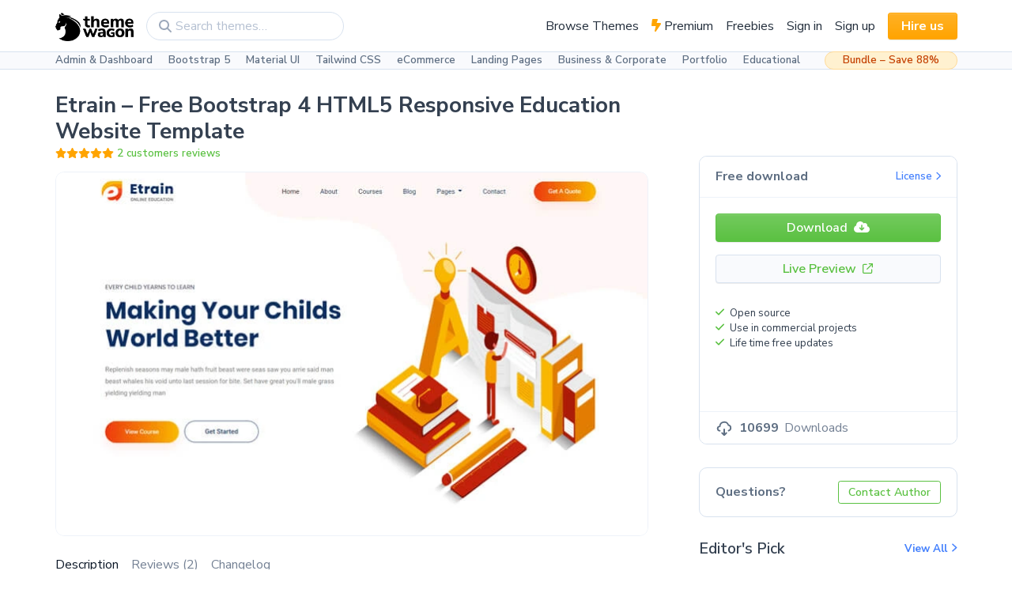

--- FILE ---
content_type: text/html; charset=UTF-8
request_url: https://themewagon.com/themes/free-responsive-education-website-template-etrain/
body_size: 43769
content:
<!doctype html>
<html lang="en-US">
  <head><style>img.lazy{min-height:1px}</style><link href="https://themewagon.com/wp-content/plugins/w3-total-cache/pub/js/lazyload.min.js" as="script">
    <meta charset="utf-8">
    <meta http-equiv="x-ua-compatible" content="ie=edge">
    <meta name="viewport" content="width=device-width, initial-scale=1, shrink-to-fit=no">
    <link rel="preconnect" href="https://fonts.gstatic.com">
    <link rel="preconnect" href="https://fonts.gstatic.com">
    <link rel="preconnect" href="https://fonts.gstatic.com">
    <link href="https://fonts.googleapis.com/css2?family=Nunito+Sans:wght@400;600;700;800;900&family=Nunito:ital,wght@0,400;0,600;0,700;0,800;1,400&display=swap" rel="stylesheet">
        <!-- Google Tag Manager -->
    <script>
      window.dataLayer = window.dataLayer || [];
    </script>


    <!-- Google Re-captcha -->
    <!-- <script src="https://www.google.com/recaptcha/api.js" async defer></script> -->

    

    <meta name='robots' content='index, follow, max-image-preview:large, max-snippet:-1, max-video-preview:-1' />

<!-- Google Tag Manager for WordPress by gtm4wp.com -->
<script data-cfasync="false" data-pagespeed-no-defer>
	var gtm4wp_datalayer_name = "dataLayer";
	var dataLayer = dataLayer || [];
	const gtm4wp_use_sku_instead = false;
	const gtm4wp_currency = 'USD';
	const gtm4wp_product_per_impression = 10;
	const gtm4wp_clear_ecommerce = false;
	const gtm4wp_datalayer_max_timeout = 2000;
</script>
<!-- End Google Tag Manager for WordPress by gtm4wp.com -->
	<!-- This site is optimized with the Yoast SEO Premium plugin v25.5 (Yoast SEO v26.2) - https://yoast.com/wordpress/plugins/seo/ -->
	<title>Etrain - Free HTML5 Bootstrap 4 Responsive Education Website Template</title>
	<meta name="description" content="Etrain is a free responsive education website template. Etrain package contains a collection of cutting-edge features and assets. Custom illustrations, gradient buttons, sticky navigation, drop-down menu, on hover effect on cards, fun fact counters are some handy option it comes with." />
	<link rel="canonical" href="https://themewagon.com/themes/free-responsive-education-website-template-etrain/" />
	<meta property="og:locale" content="en_US" />
	<meta property="og:type" content="article" />
	<meta property="og:title" content="Etrain - Free Bootstrap 4 HTML5 Responsive Education Website Template" />
	<meta property="og:description" content="Etrain is a free responsive education website template. Etrain package contains a collection of cutting-edge features and assets. Custom illustrations, gradient buttons, sticky navigation, drop-down menu, on hover effect on cards, fun fact counters are some handy option it comes with." />
	<meta property="og:url" content="https://themewagon.com/themes/free-responsive-education-website-template-etrain/" />
	<meta property="og:site_name" content="ThemeWagon" />
	<meta property="article:publisher" content="https://www.facebook.com/themewagon" />
	<meta property="article:modified_time" content="2025-05-14T11:03:21+00:00" />
	<meta property="og:image" content="https://themewagon.com/wp-content/uploads/2019/09/etrain.webp" />
	<meta property="og:image:width" content="750" />
	<meta property="og:image:height" content="460" />
	<meta property="og:image:type" content="image/webp" />
	<meta name="twitter:card" content="summary_large_image" />
	<meta name="twitter:site" content="@themewagon" />
	<meta name="twitter:label1" content="Est. reading time" />
	<meta name="twitter:data1" content="2 minutes" />
	<!-- / Yoast SEO Premium plugin. -->


<link rel='dns-prefetch' href='//static.addtoany.com' />
<link rel='dns-prefetch' href='//cdnjs.cloudflare.com' />
<link rel="alternate" type="application/rss+xml" title="ThemeWagon &raquo; Etrain &#8211; Free Bootstrap 4 HTML5 Responsive Education Website Template Comments Feed" href="https://themewagon.com/themes/free-responsive-education-website-template-etrain/feed/" />
<script>
window._wpemojiSettings = {"baseUrl":"https:\/\/s.w.org\/images\/core\/emoji\/16.0.1\/72x72\/","ext":".png","svgUrl":"https:\/\/s.w.org\/images\/core\/emoji\/16.0.1\/svg\/","svgExt":".svg","source":{"concatemoji":"https:\/\/themewagon.com\/wp-includes\/js\/wp-emoji-release.min.js?ver=6.8.3"}};
/*! This file is auto-generated */
!function(s,n){var o,i,e;function c(e){try{var t={supportTests:e,timestamp:(new Date).valueOf()};sessionStorage.setItem(o,JSON.stringify(t))}catch(e){}}function p(e,t,n){e.clearRect(0,0,e.canvas.width,e.canvas.height),e.fillText(t,0,0);var t=new Uint32Array(e.getImageData(0,0,e.canvas.width,e.canvas.height).data),a=(e.clearRect(0,0,e.canvas.width,e.canvas.height),e.fillText(n,0,0),new Uint32Array(e.getImageData(0,0,e.canvas.width,e.canvas.height).data));return t.every(function(e,t){return e===a[t]})}function u(e,t){e.clearRect(0,0,e.canvas.width,e.canvas.height),e.fillText(t,0,0);for(var n=e.getImageData(16,16,1,1),a=0;a<n.data.length;a++)if(0!==n.data[a])return!1;return!0}function f(e,t,n,a){switch(t){case"flag":return n(e,"\ud83c\udff3\ufe0f\u200d\u26a7\ufe0f","\ud83c\udff3\ufe0f\u200b\u26a7\ufe0f")?!1:!n(e,"\ud83c\udde8\ud83c\uddf6","\ud83c\udde8\u200b\ud83c\uddf6")&&!n(e,"\ud83c\udff4\udb40\udc67\udb40\udc62\udb40\udc65\udb40\udc6e\udb40\udc67\udb40\udc7f","\ud83c\udff4\u200b\udb40\udc67\u200b\udb40\udc62\u200b\udb40\udc65\u200b\udb40\udc6e\u200b\udb40\udc67\u200b\udb40\udc7f");case"emoji":return!a(e,"\ud83e\udedf")}return!1}function g(e,t,n,a){var r="undefined"!=typeof WorkerGlobalScope&&self instanceof WorkerGlobalScope?new OffscreenCanvas(300,150):s.createElement("canvas"),o=r.getContext("2d",{willReadFrequently:!0}),i=(o.textBaseline="top",o.font="600 32px Arial",{});return e.forEach(function(e){i[e]=t(o,e,n,a)}),i}function t(e){var t=s.createElement("script");t.src=e,t.defer=!0,s.head.appendChild(t)}"undefined"!=typeof Promise&&(o="wpEmojiSettingsSupports",i=["flag","emoji"],n.supports={everything:!0,everythingExceptFlag:!0},e=new Promise(function(e){s.addEventListener("DOMContentLoaded",e,{once:!0})}),new Promise(function(t){var n=function(){try{var e=JSON.parse(sessionStorage.getItem(o));if("object"==typeof e&&"number"==typeof e.timestamp&&(new Date).valueOf()<e.timestamp+604800&&"object"==typeof e.supportTests)return e.supportTests}catch(e){}return null}();if(!n){if("undefined"!=typeof Worker&&"undefined"!=typeof OffscreenCanvas&&"undefined"!=typeof URL&&URL.createObjectURL&&"undefined"!=typeof Blob)try{var e="postMessage("+g.toString()+"("+[JSON.stringify(i),f.toString(),p.toString(),u.toString()].join(",")+"));",a=new Blob([e],{type:"text/javascript"}),r=new Worker(URL.createObjectURL(a),{name:"wpTestEmojiSupports"});return void(r.onmessage=function(e){c(n=e.data),r.terminate(),t(n)})}catch(e){}c(n=g(i,f,p,u))}t(n)}).then(function(e){for(var t in e)n.supports[t]=e[t],n.supports.everything=n.supports.everything&&n.supports[t],"flag"!==t&&(n.supports.everythingExceptFlag=n.supports.everythingExceptFlag&&n.supports[t]);n.supports.everythingExceptFlag=n.supports.everythingExceptFlag&&!n.supports.flag,n.DOMReady=!1,n.readyCallback=function(){n.DOMReady=!0}}).then(function(){return e}).then(function(){var e;n.supports.everything||(n.readyCallback(),(e=n.source||{}).concatemoji?t(e.concatemoji):e.wpemoji&&e.twemoji&&(t(e.twemoji),t(e.wpemoji)))}))}((window,document),window._wpemojiSettings);
</script>
<style id='wp-emoji-styles-inline-css'>

	img.wp-smiley, img.emoji {
		display: inline !important;
		border: none !important;
		box-shadow: none !important;
		height: 1em !important;
		width: 1em !important;
		margin: 0 0.07em !important;
		vertical-align: -0.1em !important;
		background: none !important;
		padding: 0 !important;
	}
</style>
<link rel='stylesheet' id='wp-block-library-css' href='https://themewagon.com/wp-includes/css/dist/block-library/style.min.css?ver=6.8.3' media='all' />
<style id='classic-theme-styles-inline-css'>
/*! This file is auto-generated */
.wp-block-button__link{color:#fff;background-color:#32373c;border-radius:9999px;box-shadow:none;text-decoration:none;padding:calc(.667em + 2px) calc(1.333em + 2px);font-size:1.125em}.wp-block-file__button{background:#32373c;color:#fff;text-decoration:none}
</style>
<style id='global-styles-inline-css'>
:root{--wp--preset--aspect-ratio--square: 1;--wp--preset--aspect-ratio--4-3: 4/3;--wp--preset--aspect-ratio--3-4: 3/4;--wp--preset--aspect-ratio--3-2: 3/2;--wp--preset--aspect-ratio--2-3: 2/3;--wp--preset--aspect-ratio--16-9: 16/9;--wp--preset--aspect-ratio--9-16: 9/16;--wp--preset--color--black: #000000;--wp--preset--color--cyan-bluish-gray: #abb8c3;--wp--preset--color--white: #ffffff;--wp--preset--color--pale-pink: #f78da7;--wp--preset--color--vivid-red: #cf2e2e;--wp--preset--color--luminous-vivid-orange: #ff6900;--wp--preset--color--luminous-vivid-amber: #fcb900;--wp--preset--color--light-green-cyan: #7bdcb5;--wp--preset--color--vivid-green-cyan: #00d084;--wp--preset--color--pale-cyan-blue: #8ed1fc;--wp--preset--color--vivid-cyan-blue: #0693e3;--wp--preset--color--vivid-purple: #9b51e0;--wp--preset--color--primary: #525ddc;--wp--preset--gradient--vivid-cyan-blue-to-vivid-purple: linear-gradient(135deg,rgba(6,147,227,1) 0%,rgb(155,81,224) 100%);--wp--preset--gradient--light-green-cyan-to-vivid-green-cyan: linear-gradient(135deg,rgb(122,220,180) 0%,rgb(0,208,130) 100%);--wp--preset--gradient--luminous-vivid-amber-to-luminous-vivid-orange: linear-gradient(135deg,rgba(252,185,0,1) 0%,rgba(255,105,0,1) 100%);--wp--preset--gradient--luminous-vivid-orange-to-vivid-red: linear-gradient(135deg,rgba(255,105,0,1) 0%,rgb(207,46,46) 100%);--wp--preset--gradient--very-light-gray-to-cyan-bluish-gray: linear-gradient(135deg,rgb(238,238,238) 0%,rgb(169,184,195) 100%);--wp--preset--gradient--cool-to-warm-spectrum: linear-gradient(135deg,rgb(74,234,220) 0%,rgb(151,120,209) 20%,rgb(207,42,186) 40%,rgb(238,44,130) 60%,rgb(251,105,98) 80%,rgb(254,248,76) 100%);--wp--preset--gradient--blush-light-purple: linear-gradient(135deg,rgb(255,206,236) 0%,rgb(152,150,240) 100%);--wp--preset--gradient--blush-bordeaux: linear-gradient(135deg,rgb(254,205,165) 0%,rgb(254,45,45) 50%,rgb(107,0,62) 100%);--wp--preset--gradient--luminous-dusk: linear-gradient(135deg,rgb(255,203,112) 0%,rgb(199,81,192) 50%,rgb(65,88,208) 100%);--wp--preset--gradient--pale-ocean: linear-gradient(135deg,rgb(255,245,203) 0%,rgb(182,227,212) 50%,rgb(51,167,181) 100%);--wp--preset--gradient--electric-grass: linear-gradient(135deg,rgb(202,248,128) 0%,rgb(113,206,126) 100%);--wp--preset--gradient--midnight: linear-gradient(135deg,rgb(2,3,129) 0%,rgb(40,116,252) 100%);--wp--preset--font-size--small: 13px;--wp--preset--font-size--medium: 20px;--wp--preset--font-size--large: 36px;--wp--preset--font-size--x-large: 42px;--wp--preset--spacing--20: 0.44rem;--wp--preset--spacing--30: 0.67rem;--wp--preset--spacing--40: 1rem;--wp--preset--spacing--50: 1.5rem;--wp--preset--spacing--60: 2.25rem;--wp--preset--spacing--70: 3.38rem;--wp--preset--spacing--80: 5.06rem;--wp--preset--shadow--natural: 6px 6px 9px rgba(0, 0, 0, 0.2);--wp--preset--shadow--deep: 12px 12px 50px rgba(0, 0, 0, 0.4);--wp--preset--shadow--sharp: 6px 6px 0px rgba(0, 0, 0, 0.2);--wp--preset--shadow--outlined: 6px 6px 0px -3px rgba(255, 255, 255, 1), 6px 6px rgba(0, 0, 0, 1);--wp--preset--shadow--crisp: 6px 6px 0px rgba(0, 0, 0, 1);}:where(.is-layout-flex){gap: 0.5em;}:where(.is-layout-grid){gap: 0.5em;}body .is-layout-flex{display: flex;}.is-layout-flex{flex-wrap: wrap;align-items: center;}.is-layout-flex > :is(*, div){margin: 0;}body .is-layout-grid{display: grid;}.is-layout-grid > :is(*, div){margin: 0;}:where(.wp-block-columns.is-layout-flex){gap: 2em;}:where(.wp-block-columns.is-layout-grid){gap: 2em;}:where(.wp-block-post-template.is-layout-flex){gap: 1.25em;}:where(.wp-block-post-template.is-layout-grid){gap: 1.25em;}.has-black-color{color: var(--wp--preset--color--black) !important;}.has-cyan-bluish-gray-color{color: var(--wp--preset--color--cyan-bluish-gray) !important;}.has-white-color{color: var(--wp--preset--color--white) !important;}.has-pale-pink-color{color: var(--wp--preset--color--pale-pink) !important;}.has-vivid-red-color{color: var(--wp--preset--color--vivid-red) !important;}.has-luminous-vivid-orange-color{color: var(--wp--preset--color--luminous-vivid-orange) !important;}.has-luminous-vivid-amber-color{color: var(--wp--preset--color--luminous-vivid-amber) !important;}.has-light-green-cyan-color{color: var(--wp--preset--color--light-green-cyan) !important;}.has-vivid-green-cyan-color{color: var(--wp--preset--color--vivid-green-cyan) !important;}.has-pale-cyan-blue-color{color: var(--wp--preset--color--pale-cyan-blue) !important;}.has-vivid-cyan-blue-color{color: var(--wp--preset--color--vivid-cyan-blue) !important;}.has-vivid-purple-color{color: var(--wp--preset--color--vivid-purple) !important;}.has-black-background-color{background-color: var(--wp--preset--color--black) !important;}.has-cyan-bluish-gray-background-color{background-color: var(--wp--preset--color--cyan-bluish-gray) !important;}.has-white-background-color{background-color: var(--wp--preset--color--white) !important;}.has-pale-pink-background-color{background-color: var(--wp--preset--color--pale-pink) !important;}.has-vivid-red-background-color{background-color: var(--wp--preset--color--vivid-red) !important;}.has-luminous-vivid-orange-background-color{background-color: var(--wp--preset--color--luminous-vivid-orange) !important;}.has-luminous-vivid-amber-background-color{background-color: var(--wp--preset--color--luminous-vivid-amber) !important;}.has-light-green-cyan-background-color{background-color: var(--wp--preset--color--light-green-cyan) !important;}.has-vivid-green-cyan-background-color{background-color: var(--wp--preset--color--vivid-green-cyan) !important;}.has-pale-cyan-blue-background-color{background-color: var(--wp--preset--color--pale-cyan-blue) !important;}.has-vivid-cyan-blue-background-color{background-color: var(--wp--preset--color--vivid-cyan-blue) !important;}.has-vivid-purple-background-color{background-color: var(--wp--preset--color--vivid-purple) !important;}.has-black-border-color{border-color: var(--wp--preset--color--black) !important;}.has-cyan-bluish-gray-border-color{border-color: var(--wp--preset--color--cyan-bluish-gray) !important;}.has-white-border-color{border-color: var(--wp--preset--color--white) !important;}.has-pale-pink-border-color{border-color: var(--wp--preset--color--pale-pink) !important;}.has-vivid-red-border-color{border-color: var(--wp--preset--color--vivid-red) !important;}.has-luminous-vivid-orange-border-color{border-color: var(--wp--preset--color--luminous-vivid-orange) !important;}.has-luminous-vivid-amber-border-color{border-color: var(--wp--preset--color--luminous-vivid-amber) !important;}.has-light-green-cyan-border-color{border-color: var(--wp--preset--color--light-green-cyan) !important;}.has-vivid-green-cyan-border-color{border-color: var(--wp--preset--color--vivid-green-cyan) !important;}.has-pale-cyan-blue-border-color{border-color: var(--wp--preset--color--pale-cyan-blue) !important;}.has-vivid-cyan-blue-border-color{border-color: var(--wp--preset--color--vivid-cyan-blue) !important;}.has-vivid-purple-border-color{border-color: var(--wp--preset--color--vivid-purple) !important;}.has-vivid-cyan-blue-to-vivid-purple-gradient-background{background: var(--wp--preset--gradient--vivid-cyan-blue-to-vivid-purple) !important;}.has-light-green-cyan-to-vivid-green-cyan-gradient-background{background: var(--wp--preset--gradient--light-green-cyan-to-vivid-green-cyan) !important;}.has-luminous-vivid-amber-to-luminous-vivid-orange-gradient-background{background: var(--wp--preset--gradient--luminous-vivid-amber-to-luminous-vivid-orange) !important;}.has-luminous-vivid-orange-to-vivid-red-gradient-background{background: var(--wp--preset--gradient--luminous-vivid-orange-to-vivid-red) !important;}.has-very-light-gray-to-cyan-bluish-gray-gradient-background{background: var(--wp--preset--gradient--very-light-gray-to-cyan-bluish-gray) !important;}.has-cool-to-warm-spectrum-gradient-background{background: var(--wp--preset--gradient--cool-to-warm-spectrum) !important;}.has-blush-light-purple-gradient-background{background: var(--wp--preset--gradient--blush-light-purple) !important;}.has-blush-bordeaux-gradient-background{background: var(--wp--preset--gradient--blush-bordeaux) !important;}.has-luminous-dusk-gradient-background{background: var(--wp--preset--gradient--luminous-dusk) !important;}.has-pale-ocean-gradient-background{background: var(--wp--preset--gradient--pale-ocean) !important;}.has-electric-grass-gradient-background{background: var(--wp--preset--gradient--electric-grass) !important;}.has-midnight-gradient-background{background: var(--wp--preset--gradient--midnight) !important;}.has-small-font-size{font-size: var(--wp--preset--font-size--small) !important;}.has-medium-font-size{font-size: var(--wp--preset--font-size--medium) !important;}.has-large-font-size{font-size: var(--wp--preset--font-size--large) !important;}.has-x-large-font-size{font-size: var(--wp--preset--font-size--x-large) !important;}
:where(.wp-block-post-template.is-layout-flex){gap: 1.25em;}:where(.wp-block-post-template.is-layout-grid){gap: 1.25em;}
:where(.wp-block-columns.is-layout-flex){gap: 2em;}:where(.wp-block-columns.is-layout-grid){gap: 2em;}
:root :where(.wp-block-pullquote){font-size: 1.5em;line-height: 1.6;}
</style>
<link rel='stylesheet' id='contact-form-7-css' href='https://themewagon.com/wp-content/plugins/contact-form-7/includes/css/styles.css?ver=6.1.2' media='all' />
<link rel='stylesheet' id='woo-custom-related-products-css' href='https://themewagon.com/wp-content/plugins/woo-custom-related-products/public/css/woo-custom-related-products-public.css' media='all' />
<style id='woocommerce-inline-inline-css'>
.woocommerce form .form-row .required { visibility: visible; }
</style>
<link rel='stylesheet' id='if-menu-site-css-css' href='https://themewagon.com/wp-content/plugins/if-menu/assets/if-menu-site.css?ver=6.8.3' media='all' />
<link rel='stylesheet' id='brands-styles-css' href='https://themewagon.com/wp-content/plugins/woocommerce/assets/css/brands.css?ver=10.3.0' media='all' />
<link rel='stylesheet' id='addtoany-css' href='https://themewagon.com/wp-content/plugins/add-to-any/addtoany.min.css?ver=1.16' media='all' />
<link rel='stylesheet' id='sage/app.css-css' href='https://themewagon.com/wp-content/themes/themewagon/dist/styles/app.css?id=ba47634c2039fca20977' media='all' />
<script id="addtoany-core-js-before">
window.a2a_config=window.a2a_config||{};a2a_config.callbacks=[];a2a_config.overlays=[];a2a_config.templates={};
</script>
<script defer src="https://static.addtoany.com/menu/page.js" id="addtoany-core-js"></script>
<script src="https://themewagon.com/wp-includes/js/jquery/jquery.min.js?ver=3.7.1" id="jquery-core-js"></script>
<script defer src="https://themewagon.com/wp-content/plugins/add-to-any/addtoany.min.js?ver=1.1" id="addtoany-jquery-js"></script>
<script src="https://themewagon.com/wp-content/plugins/woo-custom-related-products/public/js/woo-custom-related-products-public.js" id="woo-custom-related-products-js"></script>
<script id="wc-single-product-js-extra">
var wc_single_product_params = {"i18n_required_rating_text":"Please select a rating","i18n_rating_options":["1 of 5 stars","2 of 5 stars","3 of 5 stars","4 of 5 stars","5 of 5 stars"],"i18n_product_gallery_trigger_text":"View full-screen image gallery","review_rating_required":"yes","flexslider":{"rtl":false,"animation":"slide","smoothHeight":true,"directionNav":false,"controlNav":"thumbnails","slideshow":false,"animationSpeed":500,"animationLoop":false,"allowOneSlide":false},"zoom_enabled":"","zoom_options":[],"photoswipe_enabled":"","photoswipe_options":{"shareEl":false,"closeOnScroll":false,"history":false,"hideAnimationDuration":0,"showAnimationDuration":0},"flexslider_enabled":""};
</script>
<script src="https://themewagon.com/wp-content/plugins/woocommerce/assets/js/frontend/single-product.min.js?ver=10.3.0" id="wc-single-product-js" defer data-wp-strategy="defer"></script>
<script src="https://themewagon.com/wp-content/plugins/woocommerce/assets/js/jquery-blockui/jquery.blockUI.min.js?ver=2.7.0-wc.10.3.0" id="wc-jquery-blockui-js" defer data-wp-strategy="defer"></script>
<script src="https://themewagon.com/wp-content/plugins/woocommerce/assets/js/js-cookie/js.cookie.min.js?ver=2.1.4-wc.10.3.0" id="wc-js-cookie-js" defer data-wp-strategy="defer"></script>
<script id="woocommerce-js-extra">
var woocommerce_params = {"ajax_url":"\/wp-admin\/admin-ajax.php","wc_ajax_url":"\/?wc-ajax=%%endpoint%%","i18n_password_show":"Show password","i18n_password_hide":"Hide password"};
</script>
<script src="https://themewagon.com/wp-content/plugins/woocommerce/assets/js/frontend/woocommerce.min.js?ver=10.3.0" id="woocommerce-js" defer data-wp-strategy="defer"></script>
<link rel="https://api.w.org/" href="https://themewagon.com/wp-json/" /><link rel="alternate" title="JSON" type="application/json" href="https://themewagon.com/wp-json/wp/v2/product/101690" /><link rel="EditURI" type="application/rsd+xml" title="RSD" href="https://themewagon.com/xmlrpc.php?rsd" />
<link rel='shortlink' href='https://themewagon.com/?p=101690' />
<link rel="alternate" title="oEmbed (JSON)" type="application/json+oembed" href="https://themewagon.com/wp-json/oembed/1.0/embed?url=https%3A%2F%2Fthemewagon.com%2Fthemes%2Ffree-responsive-education-website-template-etrain%2F" />
<link rel="alternate" title="oEmbed (XML)" type="text/xml+oembed" href="https://themewagon.com/wp-json/oembed/1.0/embed?url=https%3A%2F%2Fthemewagon.com%2Fthemes%2Ffree-responsive-education-website-template-etrain%2F&#038;format=xml" />

<!-- Google Tag Manager for WordPress by gtm4wp.com -->
<!-- GTM Container placement set to automatic -->
<script data-cfasync="false" data-pagespeed-no-defer>
	var dataLayer_content = {"pagePostType":"product","pagePostType2":"single-product","pagePostAuthor":"colorlib","cartContent":{"totals":{"applied_coupons":[],"discount_total":0,"subtotal":0,"total":0},"items":[]},"productRatingCounts":{"5":2},"productAverageRating":5,"productReviewCount":2,"productType":"simple","productIsVariable":0};
	dataLayer.push( dataLayer_content );
</script>
<script data-cfasync="false" data-pagespeed-no-defer>
(function(w,d,s,l,i){w[l]=w[l]||[];w[l].push({'gtm.start':
new Date().getTime(),event:'gtm.js'});var f=d.getElementsByTagName(s)[0],
j=d.createElement(s),dl=l!='dataLayer'?'&l='+l:'';j.async=true;j.src=
'//www.googletagmanager.com/gtm.js?id='+i+dl;f.parentNode.insertBefore(j,f);
})(window,document,'script','dataLayer','GTM-5VQ9FNP');
</script>
<!-- End Google Tag Manager for WordPress by gtm4wp.com -->	<noscript><style>.woocommerce-product-gallery{ opacity: 1 !important; }</style></noscript>
	<link rel="icon" href="https://themewagon.com/wp-content/uploads/2021/04/cropped-favicon-32x32.png" sizes="32x32" />
<link rel="icon" href="https://themewagon.com/wp-content/uploads/2021/04/cropped-favicon-192x192.png" sizes="192x192" />
<link rel="apple-touch-icon" href="https://themewagon.com/wp-content/uploads/2021/04/cropped-favicon-180x180.png" />
<meta name="msapplication-TileImage" content="https://themewagon.com/wp-content/uploads/2021/04/cropped-favicon-270x270.png" />
		<style id="wp-custom-css">
			.grecaptcha-badge{
	display: none !important;
}
.table th,
.table td{
  padding: 12px;
}
.woocommerce-variation-add-to-cart.variations_button .quantity{
 display: none;
}
.btn-fill-golden{
	padding: 8px 18px;
	background: #000000;
	border-radius: 16px;
	border: 1px solid #000000;
	margin-right: 10px;
}
.btn-fill-golden:hover{
	background: #323232;
	text-decoration: none;
	border: 1px solid #323232;
}
.btn-outline-golden{
	padding: 8px 18px;
	border-radius: 16px;
	border: 1px solid #C7AA00;
	color: #C7AA00;
	transition: all 0.1s ease-in-out;
}
.btn-outline-golden:hover{
	background-color: #000000;
	color: #C7AA00;
	text-decoration: none;
	transition: all 0.1s ease-in-out;
}
.show-password-input{
	display: none;
}
.woocommerce-checkout .blockUI.blockOverlay::before {
    height: 1em;
    width: 1em;
    display: block;
    position: absolute;
    top: 50%;
    left: 50%;
    margin-left: -.5em;
    margin-top: -.5em;
    content: "";
    animation: spin 1s ease-in-out infinite;
    background: url(/wp-content/plugins/woocommerce/assets/images/icons/loader.svg) center center;
    background-size: cover;
    line-height: 1;
    text-align: center;
    font-size: 2em;
    color: rgba(0,0,0,.75)
}
.admin-bar {
	padding-top: 32px;
}
@keyframes spin {
    100% {
        transform: rotate(360deg)
    }
}		</style>
		  </head>

  <body class="wp-singular product-template-default single single-product postid-101690 wp-custom-logo wp-embed-responsive wp-theme-themewagon theme-themewagon woocommerce woocommerce-page woocommerce-no-js free-responsive-education-website-template-etrain">
    
<!-- GTM Container placement set to automatic -->
<!-- Google Tag Manager (noscript) -->
				<noscript><iframe src="https://www.googletagmanager.com/ns.html?id=GTM-5VQ9FNP" height="0" width="0" style="display:none;visibility:hidden" aria-hidden="true"></iframe></noscript>
<!-- End Google Tag Manager (noscript) -->    
    <nav class="navbar navbar-light navbar-expand-lg border-bottom navbar-primary">
    <div class="container">
        <a class="navbar-brand" href=https://themewagon.com>
            <img class="lazy" src="data:image/svg+xml,%3Csvg%20xmlns='http://www.w3.org/2000/svg'%20viewBox='0%200%201324%20478'%3E%3C/svg%3E" data-src="https://themewagon.com/wp-content/uploads/2021/03/Frame-172-1.png" alt="ThemeWagon" height=36>        </a>
        <div class="d-flex align-items-center">
            <div class="tw-search-box d-sm-block"><form role="search" method="get" class="position-relative" action="https://themewagon.com/">
	<input type="search" id="woocommerce-product-search-field-0" class="form-control rounded-pill" placeholder="Search themes&hellip;" value="" name="s" style="min-width: 250px; padding-left: 2.25rem;" />
	<input type="hidden" name="post_type" value="product" />
	<span class="fas fa-magnifying-glass position-absolute left-0 top-50 ms-3 translate-middle-y text-500"></span>
</form>
</div>
            <button class="btn btn-link p-2 text-600 d-sm-none shadow-none" data-tw-toggle="search-box">
                <span class="fas fa-magnifying-glass fs-1 icon-search" data-fa-transform="down-2"></span>
                <span class="fas fa-xmark fs-1 icon-close" data-fa-transform="down-2"></span>
            </button>
                                    <button class="navbar-toggler ms-3" type="button" data-bs-toggle="collapse"
                data-bs-target="#navbarSupportedContent" aria-controls="navbarSupportedContent" aria-expanded="false"
                aria-label="Toggle navigation">
                <span class="fas fa-bars"></span>
            </button>
        </div>
        <div class="collapse navbar-collapse" id="navbarSupportedContent">
            <ul class="navbar-nav ms-auto align-items-lg-center">
<li class="nav-item">
<a class="nav-link  " href="https://themewagon.com/themes/" >Browse Themes</a>
</li>
<li class="nav-item">
                  <a href="/theme-price/pro" class="nav-link ">
                    <span class="fas fa-bolt-lightning text-warning"></span>
                    Premium
                  </a>
                </li></li>
<li class="nav-item">
<a class="nav-link  " href="/theme-price/free" >Freebies</a>
</li>
<li class="nav-item">
<a class="nav-link  " href="https://themewagon.com/signin/" >Sign in</a>
</li>
<li class="nav-item">
<a class="nav-link  " href="https://themewagon.com/my-account/" >Sign up</a>
</li>
</li>
<li class="nav-item">
<a class="nav-link  d-inline d-lg-block btn btn-warning fw-bold text-white rounded-1 px-3 text-decoration-none ms-lg-2 py-1" href="https://themewagon.com/hire-us/" >Hire us</a>
</li>
</ul>
        </div>

    </div>
</nav>
<nav class="navbar-secondary px-3 px-sm-0 py-0 bg-100 border-bottom">
    <div class="container pe-2">
        <div class="nav-wrapper">
            <ul class="nav fs--1 justify-content-between fw-semi-bold w-100">
                                                        <li class="nav-item">
                        <a class="nav-link  "
                            href="https://themewagon.com/theme-category/admin-dashboard/">Admin &amp; Dashboard</a>
                    </li>
                                                        <li class="nav-item">
                        <a class="nav-link  "
                            href="https://themewagon.com/theme-framework/bootstrap-5/">Bootstrap 5</a>
                    </li>
                                                        <li class="nav-item">
                        <a class="nav-link  "
                            href="https://themewagon.com/theme-framework/material-ui/">Material UI</a>
                    </li>
                                                        <li class="nav-item">
                        <a class="nav-link  "
                            href="https://themewagon.com/theme-framework/tailwind-css/">Tailwind CSS</a>
                    </li>
                                                        <li class="nav-item">
                        <a class="nav-link  "
                            href="https://themewagon.com/theme-tag/ecommerce-template/">eCommerce</a>
                    </li>
                                                        <li class="nav-item">
                        <a class="nav-link  "
                            href="https://themewagon.com/theme-category/landing-website/">Landing Pages</a>
                    </li>
                                                        <li class="nav-item">
                        <a class="nav-link  "
                            href="https://themewagon.com/theme-tag/business-corporate/">Business &amp; Corporate</a>
                    </li>
                                                        <li class="nav-item">
                        <a class="nav-link  "
                            href="https://themewagon.com/theme-tag/portfolio-template/">Portfolio</a>
                    </li>
                                                        <li class="nav-item">
                        <a class="nav-link  "
                            href="https://themewagon.com/theme-tag/education-template/">Educational</a>
                    </li>
                
            </ul>

        </div>
        <a class="fs--1 fw-semi-bold nav-item-bundle"
            href="https://themewagon.com/themes/bundle-v2/">Bundle – Save 88%</a>
    </div>

    </div>
</nav>
  
<main class="tw-account-content-height  " id="main">
  <div class="container">
      <section class="py-4">
    
          <div class="woocommerce-notices-wrapper"></div><div class="row" id="product-101690" class="product type-product post-101690 status-publish first instock product_cat-landing-website product_tag-carousel product_tag-clean product_tag-contact-form product_tag-dropdown product_tag-education-template product_tag-email-subscription product_tag-fun-fact-counters product_tag-google-maps product_tag-gradient product_tag-multipage product_tag-on-hover-effect product_tag-sticky-navigation-bar has-post-thumbnail downloadable virtual sold-individually purchasable product-type-simple">
  <div class="col-lg-8 order-1 order-lg-0">
    <div class="d-none d-lg-block">
      <h1 class="mb-1 fs-3 fw-bold">Etrain &#8211; Free Bootstrap 4 HTML5 Responsive Education Website Template</h1>
      <p class="fs--1 d-flex align-items-center lh-14px">
                                      <span class="fas fa-star text-warning"></span>
                                        <span class="fas fa-star text-warning"></span>
                                        <span class="fas fa-star text-warning"></span>
                                        <span class="fas fa-star text-warning"></span>
                                        <span class="fas fa-star text-warning"></span>
                          <a href="#product-tab" class="text-success ms-1 fw-semi-bold" data-review-trigger>2 customers reviews</a>
              </p>
      <div class="woocommerce-product-gallery woocommerce-product-gallery--with-images woocommerce-product-gallery--columns-4 images" data-columns="4" style="opacity: 0; transition: opacity .25s ease-in-out;">
	<figure class="woocommerce-product-gallery__wrapper">
		<div data-thumb="https://themewagon.com/wp-content/uploads/2019/09/etrain-100x100.webp" data-thumb-alt="Etrain - Free HTML5 Bootstrap 4 Education Website Template" class="woocommerce-product-gallery__image"><a id="launchLivePreview" href="https://themewagon.github.io/etrain/" target="_blank" data-live-preview='{"event":"Free"}'><img width="750" height="460" src="https://themewagon.com/wp-content/uploads/2019/09/etrain.webp" class="wp-post-image" alt="Etrain - Free HTML5 Bootstrap 4 Education Website Template" title="etrain" data-caption="" data-src="https://themewagon.com/wp-content/uploads/2019/09/etrain.webp" data-large_image="https://themewagon.com/wp-content/uploads/2019/09/etrain.webp" data-large_image_width="750" data-large_image_height="460" decoding="async" fetchpriority="high" /></a></div>	</figure>
</div>
    </div>
    <div class="d-flex justify-content-between align-items-center review-tab" id="product-tab">
    <ul class="nav nav-tabs" id="productTab" role="tablist">

              <li class="nav-item  description_tab" id="tab-title-description">
          <a class="nav-link show active" href="#tab-description" data-bs-toggle="tab" role="tab" aria-controls="tab-description">
            Description          </a>
        </li>
              <li class="nav-item  reviews_tab" id="tab-title-reviews">
          <a class="nav-link " href="#tab-reviews" data-bs-toggle="tab" role="tab" aria-controls="tab-reviews">
            Reviews (2)          </a>
        </li>
              <li class="nav-item  changelog_tab" id="tab-title-changelog">
          <a class="nav-link " href="#tab-changelog" data-bs-toggle="tab" role="tab" aria-controls="tab-changelog">
            Changelog          </a>
        </li>
        
    </ul>
    <div>

      
    </div>
  
  </div>
  <div class="tab-content px-0" id="tab-content">
          <div class="tab-pane  pt-4 fade show active woocommerce-Tabs-panel--description" id="tab-description" role="tabpanel" aria-labelledby="tab-title-description">
        

<p>Etrain is a free responsive <a href="https://themewagon.com/theme-categories/miscellaneous/" target="_blank" rel="noopener">education website template</a> made with <b>HTML5</b> and the latest <a href="https://themewagon.com/theme_tag/bootstrap-4-templates/" target="_blank" rel="noopener">Bootstrap 4</a> framework. It is a contemporary, clean and minimal web canvas. Moreover, Etrain has all the potentials to be a website of educational institutions like school, college, universities or online course site.</p>
<h4>Free HTML5 Bootstrap 4 Responsive Education Website Template</h4>
<p>Besides, Etrain package contains a collection of cutting-edge features and assets. <b>Custom illustrations, gradient buttons, sticky navigation, drop-down menu, on hover effect on cards, fun fact counters</b> are some handy option it comes with. Also, it has a well-organized and flexible code to make customization easy and simple. Etrain looks excellent and pixel-perfect on any device from small to large in size. Get your project rolling with Etrain and enjoy altering it.</p>
<p>&nbsp;</p>
<h3>Key Features</h3>
<ul class="special">
<li><b>Bootstrap 4</b></li>
<li>Clean and minimal design</li>
<li>Cross-browser compatibility</li>
<li>Fully responsive</li>
<li>Multi-page template</li>
<li><b>Sticky top navigation bar</b></li>
<li>Drop-down menu</li>
<li><b>Gradient buttons</b></li>
<li>Custom illustration</li>
<li>On hover effect on cards</li>
<li>Fun fact counters</li>
<li>Call to action button</li>
<li><b>Testimonial carousel</b></li>
<li>Blog section</li>
<li>Newsletter subscription form</li>
<li>Breadcrumbs</li>
<li>Search box</li>
<li>Comment form</li>
<li><b>10+ UI elements</b></li>
<li>Google maps</li>
<li><b>PHP/AJAX based working contact form</b></li>
<li><b>FontAwesome</b> font icons</li>
<li>Extensive documentation</li>
</ul>
<p>&nbsp;</p>
<h3>In The Box</h3>
<ul class="special">
<li>All demo images</li>
<li>8 HTML files</li>
<li>1 PHP file</li>
<li>CSS &amp; SCSS files</li>
<li>JavaScript source files</li>
<li>Font Icons</li>
<li>Documentation</li>
<li>Library and plugin files</li>
</ul>
<p>&nbsp;</p>
<h3>Libraries and Plugins</h3>
<ul>
<li><a href="https://getbootstrap.com" target="_blank" rel="noopener">Bootstrap 4</a></li>
<li><a href="https://owlcarousel2.github.io/OwlCarousel2/" target="_blank" rel="noopener">Owl Carousel</a></li>
<li><a href="https://daneden.github.io/animate.css/" target="_blank" rel="noopener">Animate.css</a></li>
<li><a href="https://fontawesome.com" target="_blank" rel="noopener">FontAwesome</a></li>
<li><a href="https://github.com/scdoshi/jquery-ajaxchimp" target="_blank" rel="noopener">Ajax MailChimp</a></li>
<li><a href="http://dimsemenov.com/plugins/magnific-popup/" target="_blank" rel="noopener">Magnific Pop-Up</a></li>
<li><a href="https://hernansartorio.com/jquery-nice-select/" target="_blank" rel="noopener">Nice Select</a></li>
<li><a href="https://kenwheeler.github.io/slick/" target="_blank" rel="noopener">Slick</a></li>
</ul>
<p><b>Thank you for downloading Etrain.</b></p>
<p>You might also like the curated list of education website templates, Here are the <a href="https://themewagon.com/bootstrap-education-website-template/" target="_blank" rel="noopener">34 Best Education HTML5 Bootstrap Website Template 2019</a></p>
<h4>Here are three recommended free HTML5 templates for you.</h4>
<ul>
<li><a href="https://themewagon.com/themes/free-html5-education-website-template-kiddos/" target="_blank" rel="noopener">Kiddos &#8211; Free HTML5 Bootstrap 4 Education Website Template</a></li>
<li><a href="https://themewagon.com/themes/free-bootstrap-4-html5-e-learning-website-template-eclipse/" target="_blank" rel="noopener">Eclipse &#8211; Free Bootstrap 4 HTML5 e-learning website template</a></li>
<li><a href="https://themewagon.com/themes/free-html5-education-website-template-smartedu/" target="_blank" rel="noopener">SmartEDU &#8211; Free HTML5 education website template based on latest Bootstrap 4</a></li>
</ul>
<p>&nbsp;</p>
      </div>
          <div class="tab-pane  pt-4 fade  woocommerce-Tabs-panel--reviews" id="tab-reviews" role="tabpanel" aria-labelledby="tab-title-reviews">
        <div id="reviews">
	<div id="comments">
		<div class="mb-5 border-bottom pb-4">
			<div class="row align-items-center">
				<div class="col">
					<h4 class="mb-0 fs-1 fw-semi-bold">2 Customers Reviews</h4>
					<div class="d-flex align-items-center">
																											<span class="fas fa-star text-warning"></span>
																												<span class="fas fa-star text-warning"></span>
																												<span class="fas fa-star text-warning"></span>
																												<span class="fas fa-star text-warning"></span>
																												<span class="fas fa-star text-warning"></span>
																			<span class="ms-1">5.00 out of 5 stars</span>
					</div>
				</div>
				<div class="col-auto">
					<button class="btn btn-outline-warning btn-sm" data-bs-toggle="collapse" data-bs-target="#product-review-form" aria-expanded="false" aria-controls="product-review-form">Write a review</button>
				</div>
			</div>
			<div class="collapse" id="product-review-form">
												
				<div class="alert alert-warning rounded-3 mt-3 px-4 my-0">

					<p class="mb-0 fs-0 fw-bold">You must signup to leave a review.</p>
					<p class="mb-0 fs--1">If you  already have an account , 
						<a href="https://themewagon.com/signin" class="fw-semi-bold">login</a> to leave a review.</p>
				</div>
						</div>
		</div>

					<div class="theme-review">
  <div class="row justify-content-between align-items-center">
    <div class="col">
      <h5 class="fs-0 fw-bold mb-0">Best Template Ever</h5>
      <p class="text-500 fs--1 mb-0 d-flex align-items-center">
        
                              <span class="fas fa-star fs--2 text-warning"></span>
                      <span class="fas fa-star fs--2 text-warning"></span>
                      <span class="fas fa-star fs--2 text-warning"></span>
                      <span class="fas fa-star fs--2 text-warning"></span>
                      <span class="fas fa-star fs--2 text-warning"></span>
                          <span class="ms-2">by </span>
        <span class="ms-1 lh-1">Usama</span>
        <span class="fas fa-circle text-500 lh-1" data-fa-transform="shrink-12"></span>
        <span>5 years ago</span>

      </p>
    </div>
  </div>
  <div class="mt-3">
    <p>This is the best template i ever seen. Easy to customize, and the best thing is it can be used for any type of content i.e. services, agency or portfolio</p>

  </div>
</div>
</li><!-- #comment-## -->
<div class="theme-review">
  <div class="row justify-content-between align-items-center">
    <div class="col">
      <h5 class="fs-0 fw-bold mb-0"></h5>
      <p class="text-500 fs--1 mb-0 d-flex align-items-center">
        
                <span class="ms-2">by </span>
        <span class="ms-1 lh-1">Ben</span>
        <span class="fas fa-circle text-500 lh-1" data-fa-transform="shrink-12"></span>
        <span>6 years ago</span>

      </p>
    </div>
  </div>
  <div class="mt-3">
    <p>Hi there,</p>
<p>We are amazed by  looking this templates and we want to use this templates for free, are there any license conditions to use this templates for free.</p>
<p>Or we can modify any data and use it for our use.</p>
<p>Please do let us know.</p>
<p>Warm Regards,</p>

  </div>
</div>
<ul class="children">
<div class="theme-review">
  <div class="row justify-content-between align-items-center">
    <div class="col">
      <h5 class="fs-0 fw-bold mb-0"></h5>
      <p class="text-500 fs--1 mb-0 d-flex align-items-center">
        
                <span class="ms-2">by </span>
        <span class="ms-1 lh-1">Arif Kabir</span>
        <span class="fas fa-circle text-500 lh-1" data-fa-transform="shrink-12"></span>
        <span>6 years ago</span>

      </p>
    </div>
  </div>
  <div class="mt-3">
    <p>Thank you for reaching out. Here <a href="https://colorlib.com/wp/licence/" rel="nofollow ugc">https://colorlib.com/wp/licence/</a> is the license details for this template.</p>

  </div>
</div>
</li><!-- #comment-## -->
</ul><!-- .children -->
</li><!-- #comment-## -->
<div class="theme-review">
  <div class="row justify-content-between align-items-center">
    <div class="col">
      <h5 class="fs-0 fw-bold mb-0"></h5>
      <p class="text-500 fs--1 mb-0 d-flex align-items-center">
        
                <span class="ms-2">by </span>
        <span class="ms-1 lh-1">Ben</span>
        <span class="fas fa-circle text-500 lh-1" data-fa-transform="shrink-12"></span>
        <span>6 years ago</span>

      </p>
    </div>
  </div>
  <div class="mt-3">
    <p>Hi there,</p>
<p>We are amazed by  looking this templates and we want to use this templates for free, are there any license conditions to use this templates for free.</p>
<p>Or we can modify any data and use it for our use.</p>
<p>Please do let us know.</p>
<p>Warm Regards,</p>

  </div>
</div>
</li><!-- #comment-## -->
<div class="theme-review">
  <div class="row justify-content-between align-items-center">
    <div class="col">
      <h5 class="fs-0 fw-bold mb-0">excellent</h5>
      <p class="text-500 fs--1 mb-0 d-flex align-items-center">
        
                              <span class="fas fa-star fs--2 text-warning"></span>
                      <span class="fas fa-star fs--2 text-warning"></span>
                      <span class="fas fa-star fs--2 text-warning"></span>
                      <span class="fas fa-star fs--2 text-warning"></span>
                      <span class="fas fa-star fs--2 text-warning"></span>
                          <span class="ms-2">by </span>
        <span class="ms-1 lh-1">justin</span>
        <span class="fas fa-circle text-500 lh-1" data-fa-transform="shrink-12"></span>
        <span>6 years ago</span>

      </p>
    </div>
  </div>
  <div class="mt-3">
    <p>nice</p>

  </div>
</div>
</li><!-- #comment-## -->
<div class="theme-review">
  <div class="row justify-content-between align-items-center">
    <div class="col">
      <h5 class="fs-0 fw-bold mb-0"></h5>
      <p class="text-500 fs--1 mb-0 d-flex align-items-center">
        
                <span class="ms-2">by </span>
        <span class="ms-1 lh-1">Freddy Joe</span>
        <span class="fas fa-circle text-500 lh-1" data-fa-transform="shrink-12"></span>
        <span>6 years ago</span>

      </p>
    </div>
  </div>
  <div class="mt-3">
    <p>Looking at the offered features, that&#8217;s quite useful.</p>

  </div>
</div>
</li><!-- #comment-## -->
<div class="theme-review">
  <div class="row justify-content-between align-items-center">
    <div class="col">
      <h5 class="fs-0 fw-bold mb-0"></h5>
      <p class="text-500 fs--1 mb-0 d-flex align-items-center">
        
                <span class="ms-2">by </span>
        <span class="ms-1 lh-1">killpod</span>
        <span class="fas fa-circle text-500 lh-1" data-fa-transform="shrink-12"></span>
        <span>6 years ago</span>

      </p>
    </div>
  </div>
  <div class="mt-3">
    <p>good</p>

  </div>
</div>
</li><!-- #comment-## -->

						</div>


</div>
      </div>
          <div class="tab-pane  pt-4 fade  woocommerce-Tabs-panel--changelog" id="tab-changelog" role="tabpanel" aria-labelledby="tab-title-changelog">
        <p>&nbsp;</p>
<p>&nbsp;</p>
      </div>
      </div>

  
 
  </div>
  <div class="col-lg-4 ps-xl-5 ">
    <div class="d-lg-none">
      <h2 class="mb-1 fs-3 fw-bold">Etrain &#8211; Free Bootstrap 4 HTML5 Responsive Education Website Template</h2>
      <p class="fs--1 d-flex align-items-center lh-14px">
                              <span class="fas fa-star text-warning"></span>
                                        <span class="fas fa-star text-warning"></span>
                                        <span class="fas fa-star text-warning"></span>
                                        <span class="fas fa-star text-warning"></span>
                                        <span class="fas fa-star text-warning"></span>
                          <a href="#product-tab" class="text-success ms-1 fw-semi-bold" data-review-trigger>2 customers reviews</a>
      </p>
      <div class="woocommerce-product-gallery woocommerce-product-gallery--with-images woocommerce-product-gallery--columns-4 images" data-columns="4" style="opacity: 0; transition: opacity .25s ease-in-out;">
	<figure class="woocommerce-product-gallery__wrapper">
		<div data-thumb="https://themewagon.com/wp-content/uploads/2019/09/etrain-100x100.webp" data-thumb-alt="Etrain - Free HTML5 Bootstrap 4 Education Website Template" class="woocommerce-product-gallery__image"><a id="launchLivePreview" href="https://themewagon.github.io/etrain/" target="_blank" data-live-preview='{"event":"Free"}'><img width="750" height="460" src="https://themewagon.com/wp-content/uploads/2019/09/etrain.webp" class="wp-post-image" alt="Etrain - Free HTML5 Bootstrap 4 Education Website Template" title="etrain" data-caption="" data-src="https://themewagon.com/wp-content/uploads/2019/09/etrain.webp" data-large_image="https://themewagon.com/wp-content/uploads/2019/09/etrain.webp" data-large_image_width="750" data-large_image_height="460" decoding="async" /></a></div>	</figure>
</div>
      <a href="https://themewagon.github.io/etrain/" class="btn btn-outline-success my-4 d-block w-100" target="_blank">
        <span class="far fa-arrow-up-right-from-square fs--1 me-1"></span>
        Live Preview
      </a>
    </div>
    <div class="woocommerce-product-details__short-description">
	<p>&nbsp;</p>
<p>&nbsp;</p>
</div>
<div class="card border rounded-3 mb-4">
	<div class="card-header border-bottom border-200 d-flex justify-content-between align-items-center">
		<h2 class="fs-0 fw-bold mb-0 text-700">Free download</h2>

		<a href=https://themewagon.com/license class="fs--1 fw-semi-bold">
			License
			<span class="fas fa-chevron-right fs--2"></span>
		</a>
	</div>
	
	<div class="card-body" style="height: 270px">
		<div data-success class="text-center h-100" style="display: none;">
			<div class="h-100 d-flex flex-center">
				<div>
					<div class="lottie mx-auto" data-options='{ "path": "https://themewagon.com/wp-content/themes/themewagon/dist/images/email-sent-2.json" }'></div>
					<h4 class="text-600 text-center fs--1 mb-3">Download link 
						has been send to your email address <span class="fw-bold text-800" data-email><a href="/cdn-cgi/l/email-protection" class="__cf_email__" data-cfemail="6a051c03441e04121e2a0d070b030644090507">[email&#160;protected]</a></span></h4>
					<a href="#" data-resend class="fs--1 text-center btn btn-success">Send to another email?</a>
				</div>
			</div>
		</div>
		<div data-preload class="h-100" style="display: none;">
			<div class="h-100 d-flex flex-center">
				<div>
					<div class="spinner"></div>
					<h4 class="text-600 fw-bold text-center fs-0 mt-2">Sending Link...</h4>
				</div>
			</div>
		</div>
		<div data-form>
			

			

							
				<button type="button" data-url="https://github.com/technext/etrain/archive/master.zip" class="btn btn-success d-block w-100" data-direct-download data-post-id=101690>
					<span data-button-text>Download</span>
					<span class="fas fa-cloud-arrow-down ms-1"></span>
				</button>
				<a href="https://themewagon.github.io/etrain/" target="_blank" rel="noopener" class="btn btn-light text-success border d-block mt-3 btn-live-preview" data-live-preview='{"event": "Free"}'>
					Live Preview
					<span class="far fa-arrow-up-right-from-square fs--1 ms-1"></span>
				</a>
						<ul class="list-unstyled mt-4 mb-0 fs--1">
				<li>
					<span class="fas fa-check me-1 text-success"></span>
					Open source
				</li>
				<li>
					<span class="fas fa-check me-1 text-success"></span>
					Use in commercial projects
				</li>
				<li>
					<span class="fas fa-check me-1 text-success fs--1"></span>
					<span class="fs--1">Life time free updates</span>
				</li>
			</ul>
		</div>
	</div>
	<div class="card-footer py-2 border-top border-200">
		<img class="img-fluid me-1 lazy" src="data:image/svg+xml,%3Csvg%20xmlns='http://www.w3.org/2000/svg'%20viewBox='0%200%2022%2022'%3E%3C/svg%3E" data-src="https://themewagon.com/wp-content/themes/themewagon/dist/images/cloud-download.svg" width="22" alt="">
		<span class="fw-bold text-700" data-download-count>10699</span> 
		<span class="text-600" style="margin-left: 3px;">Downloads</span> 
	</div>
</div>
	<div class="card border rounded-3 mb-4">
		<div class="card-body py-3">
			<div class="d-flex align-items-center justify-content-between">
				<p class="mb-0 fw-bold text-700">Questions?</p>
				<a href="https://colorlib.com" class="btn btn-outline-success btn-sm" target="_blank">Contact Author</a>
			</div>
		</div>
	</div>


	<div class="d-flex flex-between-center mb-3">
		<h5 class="mb-0 fw-semi-bold">Editor's Pick</h5>
		<a href=https://themewagon.com/theme-price/pro class="fs--1 fw-bold">
			View All
			<span class="fas fa-chevron-right ml-2" data-fa-transform="shrink-2"></span>
		</a>
	</div>
	<div class="woocommerce columns-3 "><div class="row gx-3 gx-sm-4" id="filter_output"><div class="col-md-6 col-lg-12">   
	 
	<div class="card overflow-hidden mb-3 mb-sm-4 border hover-shadow">
		<div class="card-body btn-hover-trigger product-grid-header">
			<a class="product-image-wrapper" href="https://themewagon.com/themes/bundle-v2/" title="">

										<img src="data:image/svg+xml,%3Csvg%20xmlns='http://www.w3.org/2000/svg'%20viewBox='0%200%20750%20460'%3E%3C/svg%3E" data-src="https://themewagon.com/wp-content/uploads/2025/08/tw-bundle-v2-1.webp" class="img-fluid lazy" alt="Bundle - themewagon Discount Bundle HTML5 &amp; React" decoding="async" />			</a>
			<a href="https://themewagon.github.io/bundle-v2/v1.0.0" target="_blank" class="btn btn-success position-absolute end-0 bottom-0 mb-2 me-2 z-index-1 btn-hover" data-live-preview='{"event": "Premium"}'>Live preview</a>
		</div>
		<div class="card-footer card-footer-product">
			<div class="d-flex justify-content-between">
				<div class="min-width-0 pe-4">
					<div class="product-title fw-bold mb-1">
						<a href="https://themewagon.com/themes/bundle-v2/" class="text-decoration-none text-900">
							Bundle – All 22 Premium Templates 88% OFF!						</a>
					</div>
				</div>
				
				<span class="price fw-bold text-900 mb-1 text-end">
											&#36;139									</span> 
			</div>

				
				
				 
			<div class="d-flex justify-content-between align-items-center">


				<span class="d-flex align-items-center">
											<img class="position-relative lazy" src="data:image/svg+xml,%3Csvg%20xmlns='http://www.w3.org/2000/svg'%20viewBox='0%200%2020%2020'%3E%3C/svg%3E" data-src="https://themewagon.com/wp-content/themes/themewagon/dist/images/shopping-cart-light.svg" width="20" alt="">
						<span class="fw-semi-bold fs--1 lh-14px"> 
							459 
							<span class=" d-none d-sm-inline-block">Purchases</span>
						</span>
									</span>					
				<div class="d-flex align-items-center">
																							<span class="fas fa-star text-warning fa-fw fa-xs"></span>
																								<span class="fas fa-star text-warning fa-fw fa-xs"></span>
																								<span class="fas fa-star text-warning fa-fw fa-xs"></span>
																								<span class="fas fa-star text-warning fa-fw fa-xs"></span>
																								<span class="fas fa-star text-warning fa-fw fa-xs"></span>
																<span class="fs--1" style="margin-left: 2px;"> (75)</span>
				</div>
			</div>  
		</div>
	</div>


	
	</a><span class="gtm4wp_productdata" style="display:none; visibility:hidden;" data-gtm4wp_product_data="{&quot;internal_id&quot;:147710,&quot;item_id&quot;:147710,&quot;item_name&quot;:&quot;Bundle \u2013 All 22 Premium Templates 88% OFF!&quot;,&quot;sku&quot;:147710,&quot;price&quot;:139,&quot;stocklevel&quot;:null,&quot;stockstatus&quot;:&quot;instock&quot;,&quot;google_business_vertical&quot;:&quot;retail&quot;,&quot;item_category&quot;:&quot;Landing &amp; Website&quot;,&quot;id&quot;:147710,&quot;productlink&quot;:&quot;https:\/\/themewagon.com\/themes\/bundle-v2\/&quot;,&quot;item_list_name&quot;:&quot;Upsell Products&quot;,&quot;index&quot;:0,&quot;product_type&quot;:&quot;variable&quot;,&quot;item_brand&quot;:&quot;&quot;}"></span>
		

</div>
<div class="col-md-6 col-lg-12">   
	 
	<div class="card overflow-hidden mb-3 mb-sm-4 border hover-shadow">
		<div class="card-body btn-hover-trigger product-grid-header">
			<a class="product-image-wrapper" href="https://themewagon.com/themes/sparrow/" title="">

										<img src="data:image/svg+xml,%3Csvg%20xmlns='http://www.w3.org/2000/svg'%20viewBox='0%200%20750%20460'%3E%3C/svg%3E" data-src="https://themewagon.com/wp-content/uploads/2022/01/Sparrow.webp" class="img-fluid lazy" alt="Sparrow - Premium Bootstrap 5 Landing Page Template" decoding="async" />			</a>
			<a href="https://prium.github.io/twbs-sparrow/v2.5.0" target="_blank" class="btn btn-success position-absolute end-0 bottom-0 mb-2 me-2 z-index-1 btn-hover" data-live-preview='{"event": "Premium"}'>Live preview</a>
		</div>
		<div class="card-footer card-footer-product">
			<div class="d-flex justify-content-between">
				<div class="min-width-0 pe-4">
					<div class="product-title fw-bold mb-1">
						<a href="https://themewagon.com/themes/sparrow/" class="text-decoration-none text-900">
							Sparrow &#8211; Premium Bootstrap 5 Business Website Template						</a>
					</div>
				</div>
				
				<span class="price fw-bold text-900 mb-1 text-end">
											&#36;59									</span> 
			</div>

				
				
				 
			<div class="d-flex justify-content-between align-items-center">


				<span class="d-flex align-items-center">
											<img class="position-relative lazy" src="data:image/svg+xml,%3Csvg%20xmlns='http://www.w3.org/2000/svg'%20viewBox='0%200%2020%2020'%3E%3C/svg%3E" data-src="https://themewagon.com/wp-content/themes/themewagon/dist/images/shopping-cart-light.svg" width="20" alt="">
						<span class="fw-semi-bold fs--1 lh-14px"> 
							1750 
							<span class=" d-none d-sm-inline-block">Purchases</span>
						</span>
									</span>					
				<div class="d-flex align-items-center">
																							<span class="fas fa-star text-warning fa-fw fa-xs"></span>
																								<span class="fas fa-star text-warning fa-fw fa-xs"></span>
																								<span class="fas fa-star text-warning fa-fw fa-xs"></span>
																								<span class="fas fa-star text-warning fa-fw fa-xs"></span>
																								<span class="fas fa-star text-warning fa-fw fa-xs"></span>
																<span class="fs--1" style="margin-left: 2px;"> (34)</span>
				</div>
			</div>  
		</div>
	</div>


	
	</a><span class="gtm4wp_productdata" style="display:none; visibility:hidden;" data-gtm4wp_product_data="{&quot;internal_id&quot;:147645,&quot;item_id&quot;:147645,&quot;item_name&quot;:&quot;Sparrow - Premium Bootstrap 5 Business Website Template&quot;,&quot;sku&quot;:147645,&quot;price&quot;:59,&quot;stocklevel&quot;:null,&quot;stockstatus&quot;:&quot;instock&quot;,&quot;google_business_vertical&quot;:&quot;retail&quot;,&quot;item_category&quot;:&quot;Landing &amp; Website&quot;,&quot;id&quot;:147645,&quot;productlink&quot;:&quot;https:\/\/themewagon.com\/themes\/sparrow\/&quot;,&quot;item_list_name&quot;:&quot;Upsell Products&quot;,&quot;index&quot;:0,&quot;product_type&quot;:&quot;variable&quot;,&quot;item_brand&quot;:&quot;&quot;}"></span>
		

</div>
<div class="col-md-6 col-lg-12">   
	 
	<div class="card overflow-hidden mb-3 mb-sm-4 border hover-shadow">
		<div class="card-body btn-hover-trigger product-grid-header">
			<a class="product-image-wrapper" href="https://themewagon.com/themes/posh/" title="">

										<img src="data:image/svg+xml,%3Csvg%20xmlns='http://www.w3.org/2000/svg'%20viewBox='0%200%20750%20460'%3E%3C/svg%3E" data-src="https://themewagon.com/wp-content/uploads/2024/07/posh-v2.0.0.gif" class="img-fluid lazy" alt="Posh - Free Bootstrap Creative Agency Template" decoding="async" />			</a>
			<a href="https://prium.github.io/Posh/v2.1.0/" target="_blank" class="btn btn-success position-absolute end-0 bottom-0 mb-2 me-2 z-index-1 btn-hover" data-live-preview='{"event": "Premium"}'>Live preview</a>
		</div>
		<div class="card-footer card-footer-product">
			<div class="d-flex justify-content-between">
				<div class="min-width-0 pe-4">
					<div class="product-title fw-bold mb-1">
						<a href="https://themewagon.com/themes/posh/" class="text-decoration-none text-900">
							Posh &#8211; Premium Bootstrap 5 Creative Portfolio Website Template						</a>
					</div>
				</div>
				
				<span class="price fw-bold text-900 mb-1 text-end">
											&#36;69									</span> 
			</div>

				
				
				 
			<div class="d-flex justify-content-between align-items-center">


				<span class="d-flex align-items-center">
											<img class="position-relative lazy" src="data:image/svg+xml,%3Csvg%20xmlns='http://www.w3.org/2000/svg'%20viewBox='0%200%2020%2020'%3E%3C/svg%3E" data-src="https://themewagon.com/wp-content/themes/themewagon/dist/images/shopping-cart-light.svg" width="20" alt="">
						<span class="fw-semi-bold fs--1 lh-14px"> 
							279 
							<span class=" d-none d-sm-inline-block">Purchases</span>
						</span>
									</span>					
				<div class="d-flex align-items-center">
																							<span class="fas fa-star text-warning fa-fw fa-xs"></span>
																								<span class="fas fa-star text-warning fa-fw fa-xs"></span>
																								<span class="fas fa-star text-warning fa-fw fa-xs"></span>
																								<span class="fas fa-star text-warning fa-fw fa-xs"></span>
																								<span class="fas fa-star text-warning fa-fw fa-xs"></span>
																<span class="fs--1" style="margin-left: 2px;"> (8)</span>
				</div>
			</div>  
		</div>
	</div>


	
	</a><span class="gtm4wp_productdata" style="display:none; visibility:hidden;" data-gtm4wp_product_data="{&quot;internal_id&quot;:102715,&quot;item_id&quot;:102715,&quot;item_name&quot;:&quot;Posh - Premium Bootstrap 5 Creative Portfolio Website Template&quot;,&quot;sku&quot;:&quot;df95219f73c9&quot;,&quot;price&quot;:69,&quot;stocklevel&quot;:null,&quot;stockstatus&quot;:&quot;instock&quot;,&quot;google_business_vertical&quot;:&quot;retail&quot;,&quot;item_category&quot;:&quot;Landing &amp; Website&quot;,&quot;id&quot;:102715,&quot;productlink&quot;:&quot;https:\/\/themewagon.com\/themes\/posh\/&quot;,&quot;item_list_name&quot;:&quot;Upsell Products&quot;,&quot;index&quot;:0,&quot;product_type&quot;:&quot;variable&quot;,&quot;item_brand&quot;:&quot;&quot;}"></span>
		

</div>
<div class="col-md-6 col-lg-12">   
	 
	<div class="card overflow-hidden mb-3 mb-sm-4 border hover-shadow">
		<div class="card-body btn-hover-trigger product-grid-header">
			<a class="product-image-wrapper" href="https://themewagon.com/themes/slick/" title="">

										<img src="data:image/svg+xml,%3Csvg%20xmlns='http://www.w3.org/2000/svg'%20viewBox='0%200%20750%20460'%3E%3C/svg%3E" data-src="https://themewagon.com/wp-content/uploads/2018/09/slick.webp" class="img-fluid lazy" alt="Slick - Premium Bootstrap Template" decoding="async" />			</a>
			<a href="https://prium.github.io/slick/v2.1.0" target="_blank" class="btn btn-success position-absolute end-0 bottom-0 mb-2 me-2 z-index-1 btn-hover" data-live-preview='{"event": "Premium"}'>Live preview</a>
		</div>
		<div class="card-footer card-footer-product">
			<div class="d-flex justify-content-between">
				<div class="min-width-0 pe-4">
					<div class="product-title fw-bold mb-1">
						<a href="https://themewagon.com/themes/slick/" class="text-decoration-none text-900">
							Slick &#8211; Premium Bootstrap 5 Drag &#038; Drop Template Generator						</a>
					</div>
				</div>
				
				<span class="price fw-bold text-900 mb-1 text-end">
											&#36;99									</span> 
			</div>

				
				
				 
			<div class="d-flex justify-content-between align-items-center">


				<span class="d-flex align-items-center">
											<img class="position-relative lazy" src="data:image/svg+xml,%3Csvg%20xmlns='http://www.w3.org/2000/svg'%20viewBox='0%200%2020%2020'%3E%3C/svg%3E" data-src="https://themewagon.com/wp-content/themes/themewagon/dist/images/shopping-cart-light.svg" width="20" alt="">
						<span class="fw-semi-bold fs--1 lh-14px"> 
							288 
							<span class=" d-none d-sm-inline-block">Purchases</span>
						</span>
									</span>					
				<div class="d-flex align-items-center">
																							<span class="fas fa-star text-warning fa-fw fa-xs"></span>
																								<span class="fas fa-star text-warning fa-fw fa-xs"></span>
																								<span class="fas fa-star text-warning fa-fw fa-xs"></span>
																								<span class="fas fa-star text-warning fa-fw fa-xs"></span>
																								<span class="fas fa-star text-warning fa-fw fa-xs"></span>
																<span class="fs--1" style="margin-left: 2px;"> (5)</span>
				</div>
			</div>  
		</div>
	</div>


	
	</a><span class="gtm4wp_productdata" style="display:none; visibility:hidden;" data-gtm4wp_product_data="{&quot;internal_id&quot;:102181,&quot;item_id&quot;:102181,&quot;item_name&quot;:&quot;Slick - Premium Bootstrap 5 Drag &amp; Drop Template Generator&quot;,&quot;sku&quot;:&quot;9b0f2cb10b4e&quot;,&quot;price&quot;:99,&quot;stocklevel&quot;:null,&quot;stockstatus&quot;:&quot;instock&quot;,&quot;google_business_vertical&quot;:&quot;retail&quot;,&quot;item_category&quot;:&quot;Landing &amp; Website&quot;,&quot;id&quot;:102181,&quot;productlink&quot;:&quot;https:\/\/themewagon.com\/themes\/slick\/&quot;,&quot;item_list_name&quot;:&quot;Upsell Products&quot;,&quot;index&quot;:0,&quot;product_type&quot;:&quot;variable&quot;,&quot;item_brand&quot;:&quot;&quot;}"></span>
		

</div>
</div></div>

<a href="https://onesuite.io/?utm_source=ThemeWagon_Sidebar&utm_medium=Sidebar&utm_campaign=New_Product_Alert" target="_blank" class="card-onesuite text-decoration-none border d-flex mb-4 overflow-hidden rounded-3 text-900">
  <img class="me-2 lazy" src="data:image/svg+xml,%3Csvg%20xmlns='http://www.w3.org/2000/svg'%20viewBox='0%200%20145%20111'%3E%3C/svg%3E" data-src="https://themewagon.com/wp-content/themes/themewagon/dist/images/onesuite.png" width="145" height="111"/>
  <div class="pt-2 pb-1 px-1 d-flex flex-column justify-content-between">
    <p class="fs--1 mb-0 lh-sm card-onesuite-text">Streamline your project management, leads, client portal & invoicing in one app! </p>

    <p class="fs--2 fw-semi-bold mb-0 text-800 text-uppercase card-onesuite-text">Try OneSuite For Free</p>
  </div>
</a>


<div class="card border rounded-3 mb-4">
	<div class="card-body py-4">
		
		<h4 class="fs-0 fw-bold text-700 mb-3">Get new themes or big discounts in your inbox. Never spam.</h4>
		<form action="" class="subscription-form">
			<div class="row gx-2">
				<div class="col">
					<input type="email" name="email" class="form-control form-control-sm" placeholder="Email address">
				</div>
				<div class="col-auto">
					<button class="btn btn-sm btn-warning d-block w-100 text-white" name="subscribe_button">Subscribe</button>
				</div>
			</div>
			<span class="text-danger subscription-form-notification fs--1" style="display: none;">Enter your email address</span>
			<p class="fs--2 fw-semi-bold mb-0 mt-2 text-700">Our email newsletters are powered by <a href="https://mailbluster.com/?utm_source=themewagon&utm_medium=attribution&utm_campaign=poweredbymb" target="_blank">MailBluster</a></p>
			<div class="alert alert-success mt-3 position-relative mb-0" style="display: none" data-confirmation-message>
				<p class="fw-bold fs-0 mb-0 text-success ">
					<span class="fas fa-check mr-2 "></span>
					Subscription confirmed</p>
				<p class="mb-0 fs--1">Thanks for subscribing in ThemeWagon</p>
				<button type="button" class="btn-close position-absolute top-0 end-0 me-1 mt-1 opacity-25 fs--2" data-bs-dismiss="alert" aria-label="Close"></button>
			</div>
		</form>
	</div>
</div>
<div class="modal fade" id="exampleModal" tabindex="-1" aria-labelledby="exampleModalLabel" aria-hidden="true">
	<div class="modal-dialog">
		<div class="modal-content">

			<div class="modal-body text-center p-5">
				<button type="button" class="btn-close btn-close end-0 me-3 mt-3 position-absolute top-0" data-bs-dismiss="modal" aria-label="Close"></button>

				<div>
					<div class="mb-3">
						<div class="lottie mx-auto" data-options='{ "path": "https://themewagon.com/wp-content/themes/themewagon/dist/images/success.json" }'></div>
					</div>
					<h4 class="fw-bold">Download Successful</h4>
					<p>Your selected theme has been successfully downloaded. Get ready to transform your site.</p>
				</div>
				
			</div>
		  </div>
	</div>
  </div>


        
    <div class="row align-items-center g-0 fs--1">
      <div class="col-5 py-3 border-bottom border-200 fw-semi-bold text-900">
      Version:
      </div>
      <div class="col-7 text-end py-3 border-bottom border-200 fw-semi-bold text-600">
        <span>1</span>
      </div>
    </div>
    <div class="row align-items-center g-0 fs--1">
      <div class="col-5 py-3 border-bottom border-200 fw-semi-bold text-900">
        <span>Update Date:</span> 
      </div>
      <div class="col-7 text-end py-3 border-bottom border-200 fw-semi-bold text-600">
        <span>8 months ago</span>
      </div>
    </div>
    <div class="row align-items-center g-0 fs--1">
      <div class="col-5 py-3 border-bottom border-200 fw-semi-bold text-900">
        <span>Release Date:</span> 
      </div>
      <div class="col-7 text-end py-3 border-bottom border-200 fw-semi-bold text-600">
      <span>6 years ago</span>
    </div>
    </div>
    <div class="row align-items-center g-0 fs--1">
      <div class="col-5 py-3 border-bottom border-200 fw-semi-bold text-900">
        <span>Category:</span> 
      </div>
      <div class="col-7 text-end py-3 border-bottom border-200 fw-semi-bold">
        <a href=https://themewagon.com/theme-category/landing-website/>Landing &amp; Website</a>
      </div>
    </div>
    
      <div class="row g-0 fs--1">
        <div class="col-5 py-3 pe-2 border-bottom border-200 fw-semi-bold text-900">Frameworks</div> 
        <div class="col-7 py-3 ps-2 border-bottom border-200 text-end fw-semi-bold"ms-3"> <a href="https://themewagon.com/theme-framework/bootstrap-4/">Bootstrap 4</a>, <a href="https://themewagon.com/theme-framework/fontawesome/">FontAwesome</a>, <a href="https://themewagon.com/theme-framework/owl-carousel/">Owl Carousel</a></div></div>
    
      <div class="row g-0 fs--1">
        <div class="col-5 py-3 pe-2 border-bottom border-200 fw-semi-bold text-900">Compatible With</div> 
        <div class="col-7 py-3 ps-2 border-bottom border-200 text-end fw-semi-bold"ms-3"> <a href="https://themewagon.com/theme-compatibility/chrome/">Chrome</a>, <a href="https://themewagon.com/theme-compatibility/edge/">Edge</a>, <a href="https://themewagon.com/theme-compatibility/firefox/">Firefox</a>, <a href="https://themewagon.com/theme-compatibility/mobile/">Mobile</a>, <a href="https://themewagon.com/theme-compatibility/opera/">Opera</a>, <a href="https://themewagon.com/theme-compatibility/safari/">Safari</a></div></div>
    
      <div class="row g-0 fs--1">
        <div class="col-5 py-3 pe-2 border-bottom border-200 fw-semi-bold text-900">Tags</div> 
        <div class="col-7 py-3 ps-2 border-bottom border-200 text-end fw-semi-bold"ms-3"> <a href="https://themewagon.com/theme-tag/carousel/">Carousel</a>, <a href="https://themewagon.com/theme-tag/clean/">Clean</a>, <a href="https://themewagon.com/theme-tag/contact-form/">Contact form</a>, <a href="https://themewagon.com/theme-tag/dropdown/">Dropdown</a>, <a href="https://themewagon.com/theme-tag/education-template/">Education Template</a>, <a href="https://themewagon.com/theme-tag/email-subscription/">Email Subscription</a>, <a href="https://themewagon.com/theme-tag/fun-fact-counters/">Fun Fact Counters</a>, <a href="https://themewagon.com/theme-tag/google-maps/">Google Maps</a>, <a href="https://themewagon.com/theme-tag/gradient/">Gradient</a>, <a href="https://themewagon.com/theme-tag/multipage/">Multipage</a>, <a href="https://themewagon.com/theme-tag/on-hover-effect/">On hover effect</a>, <a href="https://themewagon.com/theme-tag/sticky-navigation-bar/">Sticky Navigation Bar</a></div></div>
       
                <div class="d-flex align-items-center py-3 border-bottom border-200 position-relative mb-5">

        <img src="data:image/svg+xml,%3Csvg%20xmlns='http://www.w3.org/2000/svg'%20viewBox='0%200%20400%20400'%3E%3C/svg%3E" data-src=https://themewagon.com/wp-content/uploads/2021/10/colorlib-logo.png height="40" class="border-200 me-2 rounded lazy" alt="">
        <div class="flex-1">
          <p class="text-700  fw-semi-bold mb-0 fs--1 lh-1">Created by</p>
          <p class="fw-bold mb-0 lh-1"><a href=https://themewagon.com/author/kimlabs class="text-900 stretched-link text-decoration-none">colorlib</a></p>
        </div>
      </div>
      </div>
  
        
    
    
</div>
<div class="border-top pt-5 pb-3 mt-5">
		
					<div class="d-flex justify-content-between align-items-center mb-4">
				<div>
					<h4 class="mb-0 fw-semi-bold">Related products</h4>
					<p class="mb-0 fs--1 fw-semi-bold text-500">Related themes in the same category.</p>
				</div>
				<a href=https://themewagon.com/theme-category/landing-website/ class="btn btn-outline-success border-300">
					View all
					<span class="fas fa-chevron-right fs--2"></span>
				</a>
			</div>
				
		<div class="row g-4">
			
					<div class="col-6 col-lg-4">   
	 
	<div class="card overflow-hidden mb-3 mb-sm-4 border hover-shadow">
		<div class="card-body btn-hover-trigger product-grid-header">
			<a class="product-image-wrapper" href="https://themewagon.com/themes/bookworm/" title="">

										<img src="data:image/svg+xml,%3Csvg%20xmlns='http://www.w3.org/2000/svg'%20viewBox='0%200%201500%20920'%3E%3C/svg%3E" data-src="https://themewagon.com/wp-content/uploads/2026/01/bookworm.webp" class="img-fluid lazy" alt="BookWorm - Free Tailwind CSS Blogging Website Template" decoding="async" data-srcset="https://themewagon.com/wp-content/uploads/2026/01/bookworm.webp 1500w, https://themewagon.com/wp-content/uploads/2026/01/bookworm-768x471.webp 768w, https://themewagon.com/wp-content/uploads/2026/01/bookworm-1200x736.webp 1200w" data-sizes="(max-width: 1500px) 100vw, 1500px" />			</a>
			<a href="https://themewagon.github.io/Bookworm/" target="_blank" class="btn btn-success position-absolute end-0 bottom-0 mb-2 me-2 z-index-1 btn-hover" data-live-preview='{"event": "Free"}'>Live preview</a>
		</div>
		<div class="card-footer card-footer-product">
			<div class="d-flex justify-content-between">
				<div class="min-width-0 pe-4">
					<div class="product-title fw-bold mb-1">
						<a href="https://themewagon.com/themes/bookworm/" class="text-decoration-none text-900">
							BookWorm &#8211; Free Tailwind CSS Blogging Website Template						</a>
					</div>
				</div>
				
				<span class="price fw-bold text-900 mb-1 text-end">
											Free
									</span> 
			</div>

				
				
				 
			<div class="d-flex justify-content-between align-items-center">


				<span class="d-flex align-items-center">
											<img class="img-fluid me-1 lazy" src="data:image/svg+xml,%3Csvg%20xmlns='http://www.w3.org/2000/svg'%20viewBox='0%200%2020%2020'%3E%3C/svg%3E" data-src="https://themewagon.com/wp-content/themes/themewagon/dist/images/cloud-download-light.svg" width="20" alt="">
						<span class="fw-semi-bold fs--1 lh-14px">
							40 
							<span  class="d-none d-sm-inline-block">Downloads</span>
						</span>
									</span>					
				<div class="d-flex align-items-center">
																															<span class="fas fa-star text-400 fa-fw fa-xs"></span>
																																							<span class="fas fa-star text-400 fa-fw fa-xs"></span>
																																							<span class="fas fa-star text-400 fa-fw fa-xs"></span>
																																							<span class="fas fa-star text-400 fa-fw fa-xs"></span>
																																							<span class="fas fa-star text-400 fa-fw fa-xs"></span>
																							<span class="fs--1" style="margin-left: 2px;"> (0)</span>
				</div>
			</div>  
		</div>
	</div>


	
	</a><span class="gtm4wp_productdata" style="display:none; visibility:hidden;" data-gtm4wp_product_data="{&quot;internal_id&quot;:150411,&quot;item_id&quot;:150411,&quot;item_name&quot;:&quot;BookWorm - Free Tailwind CSS Blogging Website Template&quot;,&quot;sku&quot;:150411,&quot;price&quot;:0,&quot;stocklevel&quot;:null,&quot;stockstatus&quot;:&quot;instock&quot;,&quot;google_business_vertical&quot;:&quot;retail&quot;,&quot;item_category&quot;:&quot;Landing &amp; Website&quot;,&quot;id&quot;:150411,&quot;productlink&quot;:&quot;https:\/\/themewagon.com\/themes\/bookworm\/&quot;,&quot;item_list_name&quot;:&quot;Related Products&quot;,&quot;index&quot;:0,&quot;product_type&quot;:&quot;simple&quot;,&quot;item_brand&quot;:&quot;&quot;}"></span>
		

</div>

			
					<div class="col-6 col-lg-4">   
	 
	<div class="card overflow-hidden mb-3 mb-sm-4 border hover-shadow">
		<div class="card-body btn-hover-trigger product-grid-header">
			<a class="product-image-wrapper" href="https://themewagon.com/themes/saasly/" title="">

										<img src="data:image/svg+xml,%3Csvg%20xmlns='http://www.w3.org/2000/svg'%20viewBox='0%200%201500%20920'%3E%3C/svg%3E" data-src="https://themewagon.com/wp-content/uploads/2026/01/saasly.webp" class="img-fluid lazy" alt="Saasly - Free Tailwind CSS Landing Page Template" decoding="async" data-srcset="https://themewagon.com/wp-content/uploads/2026/01/saasly.webp 1500w, https://themewagon.com/wp-content/uploads/2026/01/saasly-768x471.webp 768w, https://themewagon.com/wp-content/uploads/2026/01/saasly-1200x736.webp 1200w" data-sizes="(max-width: 1500px) 100vw, 1500px" />			</a>
			<a href="https://themewagon.github.io/Saasly/" target="_blank" class="btn btn-success position-absolute end-0 bottom-0 mb-2 me-2 z-index-1 btn-hover" data-live-preview='{"event": "Free"}'>Live preview</a>
		</div>
		<div class="card-footer card-footer-product">
			<div class="d-flex justify-content-between">
				<div class="min-width-0 pe-4">
					<div class="product-title fw-bold mb-1">
						<a href="https://themewagon.com/themes/saasly/" class="text-decoration-none text-900">
							Saasly &#8211; Free Tailwind CSS Landing Page Template						</a>
					</div>
				</div>
				
				<span class="price fw-bold text-900 mb-1 text-end">
											Free
									</span> 
			</div>

				
				
				 
			<div class="d-flex justify-content-between align-items-center">


				<span class="d-flex align-items-center">
											<img class="img-fluid me-1 lazy" src="data:image/svg+xml,%3Csvg%20xmlns='http://www.w3.org/2000/svg'%20viewBox='0%200%2020%2020'%3E%3C/svg%3E" data-src="https://themewagon.com/wp-content/themes/themewagon/dist/images/cloud-download-light.svg" width="20" alt="">
						<span class="fw-semi-bold fs--1 lh-14px">
							114 
							<span  class="d-none d-sm-inline-block">Downloads</span>
						</span>
									</span>					
				<div class="d-flex align-items-center">
																															<span class="fas fa-star text-400 fa-fw fa-xs"></span>
																																							<span class="fas fa-star text-400 fa-fw fa-xs"></span>
																																							<span class="fas fa-star text-400 fa-fw fa-xs"></span>
																																							<span class="fas fa-star text-400 fa-fw fa-xs"></span>
																																							<span class="fas fa-star text-400 fa-fw fa-xs"></span>
																							<span class="fs--1" style="margin-left: 2px;"> (0)</span>
				</div>
			</div>  
		</div>
	</div>


	
	</a><span class="gtm4wp_productdata" style="display:none; visibility:hidden;" data-gtm4wp_product_data="{&quot;internal_id&quot;:150234,&quot;item_id&quot;:150234,&quot;item_name&quot;:&quot;Saasly - Free Tailwind CSS Landing Page Template&quot;,&quot;sku&quot;:150234,&quot;price&quot;:0,&quot;stocklevel&quot;:null,&quot;stockstatus&quot;:&quot;instock&quot;,&quot;google_business_vertical&quot;:&quot;retail&quot;,&quot;item_category&quot;:&quot;Landing &amp; Website&quot;,&quot;id&quot;:150234,&quot;productlink&quot;:&quot;https:\/\/themewagon.com\/themes\/saasly\/&quot;,&quot;item_list_name&quot;:&quot;Related Products&quot;,&quot;index&quot;:0,&quot;product_type&quot;:&quot;simple&quot;,&quot;item_brand&quot;:&quot;&quot;}"></span>
		

</div>

			
					<div class="col-6 col-lg-4">   
	 
	<div class="card overflow-hidden mb-3 mb-sm-4 border hover-shadow">
		<div class="card-body btn-hover-trigger product-grid-header">
			<a class="product-image-wrapper" href="https://themewagon.com/themes/restaurant-tailwind/" title="">

										<img src="data:image/svg+xml,%3Csvg%20xmlns='http://www.w3.org/2000/svg'%20viewBox='0%200%201500%20920'%3E%3C/svg%3E" data-src="https://themewagon.com/wp-content/uploads/2025/12/restaurant-tailwind.webp" class="img-fluid lazy" alt="Restaurant - Free Tailwind CSS Restaurant Website Template" decoding="async" data-srcset="https://themewagon.com/wp-content/uploads/2025/12/restaurant-tailwind.webp 1500w, https://themewagon.com/wp-content/uploads/2025/12/restaurant-tailwind-768x471.webp 768w, https://themewagon.com/wp-content/uploads/2025/12/restaurant-tailwind-1200x736.webp 1200w" data-sizes="(max-width: 1500px) 100vw, 1500px" />			</a>
			<a href="https://themewagon.github.io/restaurant/" target="_blank" class="btn btn-success position-absolute end-0 bottom-0 mb-2 me-2 z-index-1 btn-hover" data-live-preview='{"event": "Free"}'>Live preview</a>
		</div>
		<div class="card-footer card-footer-product">
			<div class="d-flex justify-content-between">
				<div class="min-width-0 pe-4">
					<div class="product-title fw-bold mb-1">
						<a href="https://themewagon.com/themes/restaurant-tailwind/" class="text-decoration-none text-900">
							Restaurant &#8211; Free Tailwind CSS Restaurant Website Template						</a>
					</div>
				</div>
				
				<span class="price fw-bold text-900 mb-1 text-end">
											Free
									</span> 
			</div>

				
				
				 
			<div class="d-flex justify-content-between align-items-center">


				<span class="d-flex align-items-center">
											<img class="img-fluid me-1 lazy" src="data:image/svg+xml,%3Csvg%20xmlns='http://www.w3.org/2000/svg'%20viewBox='0%200%2020%2020'%3E%3C/svg%3E" data-src="https://themewagon.com/wp-content/themes/themewagon/dist/images/cloud-download-light.svg" width="20" alt="">
						<span class="fw-semi-bold fs--1 lh-14px">
							480 
							<span  class="d-none d-sm-inline-block">Downloads</span>
						</span>
									</span>					
				<div class="d-flex align-items-center">
																															<span class="fas fa-star text-400 fa-fw fa-xs"></span>
																																							<span class="fas fa-star text-400 fa-fw fa-xs"></span>
																																							<span class="fas fa-star text-400 fa-fw fa-xs"></span>
																																							<span class="fas fa-star text-400 fa-fw fa-xs"></span>
																																							<span class="fas fa-star text-400 fa-fw fa-xs"></span>
																							<span class="fs--1" style="margin-left: 2px;"> (0)</span>
				</div>
			</div>  
		</div>
	</div>


	
	</a><span class="gtm4wp_productdata" style="display:none; visibility:hidden;" data-gtm4wp_product_data="{&quot;internal_id&quot;:150027,&quot;item_id&quot;:150027,&quot;item_name&quot;:&quot;Restaurant - Free Tailwind CSS Restaurant Website Template&quot;,&quot;sku&quot;:150027,&quot;price&quot;:0,&quot;stocklevel&quot;:null,&quot;stockstatus&quot;:&quot;instock&quot;,&quot;google_business_vertical&quot;:&quot;retail&quot;,&quot;item_category&quot;:&quot;Landing &amp; Website&quot;,&quot;id&quot;:150027,&quot;productlink&quot;:&quot;https:\/\/themewagon.com\/themes\/restaurant-tailwind\/&quot;,&quot;item_list_name&quot;:&quot;Related Products&quot;,&quot;index&quot;:0,&quot;product_type&quot;:&quot;simple&quot;,&quot;item_brand&quot;:&quot;&quot;}"></span>
		

</div>

					</div>
	</div>
	
          </section>
  </div>
</main>
  
<div>
  <footer class="pt-3 fs--1">
    <div class="container">
      <div class="row justify-content-center justify-content-lg-between align-items-center">
        <div class="col-auto mb-3 mb-lg-0">
          <ul class="list-inline mb-0 text-center text-lg-start">
            <li class="list-inline-item me-3"><a href="https://themewagon.com/blog" class="link-600 fw-semi-bold text-decoration-none">Blog</a></li>
            <li class="list-inline-item me-3"><a href="https://themewagon.com/about" class="link-600 fw-semi-bold text-decoration-none">About</a></li>
            <li class="list-inline-item me-3"><a href="https://themewagon.com/terms-conditions" class="link-600 fw-semi-bold text-decoration-none">Terms</a></li>
            <li class="list-inline-item me-3"><a href="https://themewagon.com/license" class="link-600 fw-semi-bold text-decoration-none">License</a></li>
            <li class="list-inline-item me-3"><a href="https://themewagon.com/contact" class="link-600 fw-semi-bold text-decoration-none">Contact</a></li>
            <li class="list-inline-item me-3"><a href="#" class="link-600 fw-semi-bold text-decoration-none" data-chat>Support</a></li>
            <li class="list-inline-item me-3"><a href="https://themewagon.com/submit-template" class="link-600 fw-semi-bold text-decoration-none">Submit Free Template</a></li>
          </ul>
        </div>
        <div class="col-md-auto d-flex justify-content-center">

          <a href="https://themewagon.com/redownload" class="btn btn-link px-0 shadow-none btn-sm">
            
            <span class="fas fa-arrow-down-to-line me-1" data-fa-transform="shrink-2"></span>Redownload a theme
          
          </a>
        </div>
      </div>
    </div>
  </footer>
  <div class="section border-top py-3 mt-3">
    <div class="container">
      
      <div class="row justify-content-between align-items-center">
        <div class="col-auto">
          <ul class="list-unstyled d-flex mb-0">
            <li class="me-3"><a href="https://www.facebook.com/themewagon" target="_blank" rel="noopener" class="text-600">
              <span class="fab fa-facebook"></span>
            </a></li>
            <li class="me-3"><a href="https://x.com/themewagon" target="_blank" rel="noopener" class="text-600"><span class="fab fa-x-twitter"></span></a></li>
            <li class="me-3"><a href="https://www.pinterest.com/themewagon/" target="_blank" rel="noopener" class="text-600"><span class="fab fa-pinterest"></span></a></li>
          </ul>
        </div>
        <div class="col-auto fs--1 text-600 mb-0">
          ThemeWagon Inc
          <span class="far fa-copyright" data-fa-transform="shrink-3"></span>
          2026        </div>
      </div>
    </div>
  </div>
</div>
        <script data-cfasync="false" src="/cdn-cgi/scripts/5c5dd728/cloudflare-static/email-decode.min.js"></script><script type="speculationrules">
{"prefetch":[{"source":"document","where":{"and":[{"href_matches":"\/*"},{"not":{"href_matches":["\/wp-*.php","\/wp-admin\/*","\/wp-content\/uploads\/*","\/wp-content\/*","\/wp-content\/plugins\/*","\/wp-content\/themes\/themewagon\/*","\/*\\?(.+)"]}},{"not":{"selector_matches":"a[rel~=\"nofollow\"]"}},{"not":{"selector_matches":".no-prefetch, .no-prefetch a"}}]},"eagerness":"conservative"}]}
</script>
	<script>
		(function () {
			var c = document.body.className;
			c = c.replace(/woocommerce-no-js/, 'woocommerce-js');
			document.body.className = c;
		})();
	</script>
	<link rel='stylesheet' id='wc-stripe-blocks-checkout-style-css' href='https://themewagon.com/wp-content/plugins/woocommerce-gateway-stripe/build/upe-blocks.css?ver=4635277bd45d4ddad46d2d665fde59b3' media='all' />
<link rel='stylesheet' id='wc-blocks-style-css' href='https://themewagon.com/wp-content/plugins/woocommerce/assets/client/blocks/wc-blocks.css?ver=wc-10.3.0' media='all' />
<link rel='stylesheet' id='wc-stripe-upe-classic-css' href='https://themewagon.com/wp-content/plugins/woocommerce-gateway-stripe/build/upe-classic.css?ver=9.7.0' media='all' />
<link rel='stylesheet' id='stripelink_styles-css' href='https://themewagon.com/wp-content/plugins/woocommerce-gateway-stripe/assets/css/stripe-link.css?ver=9.7.0' media='all' />
<script src="https://themewagon.com/wp-includes/js/dist/hooks.min.js?ver=4d63a3d491d11ffd8ac6" id="wp-hooks-js"></script>
<script src="https://themewagon.com/wp-includes/js/dist/i18n.min.js?ver=5e580eb46a90c2b997e6" id="wp-i18n-js"></script>
<script id="wp-i18n-js-after">
wp.i18n.setLocaleData( { 'text direction\u0004ltr': [ 'ltr' ] } );
</script>
<script src="https://themewagon.com/wp-content/plugins/contact-form-7/includes/swv/js/index.js?ver=6.1.2" id="swv-js"></script>
<script id="contact-form-7-js-before">
var wpcf7 = {
    "api": {
        "root": "https:\/\/themewagon.com\/wp-json\/",
        "namespace": "contact-form-7\/v1"
    },
    "cached": 1
};
</script>
<script src="https://themewagon.com/wp-content/plugins/contact-form-7/includes/js/index.js?ver=6.1.2" id="contact-form-7-js"></script>
<script id="gtm4wp-additional-datalayer-pushes-js-after">
	dataLayer.push({"ecommerce":{"currency":"USD","value":0,"items":[{"item_id":101690,"item_name":"Etrain - Free Bootstrap 4 HTML5 Responsive Education Website Template","sku":"4e3a0af162fe","price":0,"stocklevel":null,"stockstatus":"instock","google_business_vertical":"retail","item_category":"Landing &amp; Website","id":101690}]},"event":"view_item"});
</script>
<script src="https://themewagon.com/wp-content/plugins/duracelltomi-google-tag-manager/dist/js/gtm4wp-ecommerce-generic.js?ver=1.22.1" id="gtm4wp-ecommerce-generic-js"></script>
<script src="https://themewagon.com/wp-content/plugins/duracelltomi-google-tag-manager/dist/js/gtm4wp-woocommerce.js?ver=1.22.1" id="gtm4wp-woocommerce-js"></script>
<script src="https://themewagon.com/wp-content/plugins/woocommerce/assets/js/sourcebuster/sourcebuster.min.js?ver=10.3.0" id="sourcebuster-js-js"></script>
<script id="wc-order-attribution-js-extra">
var wc_order_attribution = {"params":{"lifetime":1.0e-5,"session":30,"base64":false,"ajaxurl":"https:\/\/themewagon.com\/wp-admin\/admin-ajax.php","prefix":"wc_order_attribution_","allowTracking":true},"fields":{"source_type":"current.typ","referrer":"current_add.rf","utm_campaign":"current.cmp","utm_source":"current.src","utm_medium":"current.mdm","utm_content":"current.cnt","utm_id":"current.id","utm_term":"current.trm","utm_source_platform":"current.plt","utm_creative_format":"current.fmt","utm_marketing_tactic":"current.tct","session_entry":"current_add.ep","session_start_time":"current_add.fd","session_pages":"session.pgs","session_count":"udata.vst","user_agent":"udata.uag"}};
</script>
<script src="https://themewagon.com/wp-content/plugins/woocommerce/assets/js/frontend/order-attribution.min.js?ver=10.3.0" id="wc-order-attribution-js"></script>
<script src="https://www.google.com/recaptcha/api.js?render=6LfZh9kcAAAAABp4W7P0fD6yb0TYCnHkbWvhiIHt&amp;ver=3.0" id="google-recaptcha-js"></script>
<script src="https://themewagon.com/wp-includes/js/dist/vendor/wp-polyfill.min.js?ver=3.15.0" id="wp-polyfill-js"></script>
<script id="wpcf7-recaptcha-js-before">
var wpcf7_recaptcha = {
    "sitekey": "6LfZh9kcAAAAABp4W7P0fD6yb0TYCnHkbWvhiIHt",
    "actions": {
        "homepage": "homepage",
        "contactform": "contactform"
    }
};
</script>
<script src="https://themewagon.com/wp-content/plugins/contact-form-7/modules/recaptcha/index.js?ver=6.1.2" id="wpcf7-recaptcha-js"></script>
<script id="sage/vendor.js-js-before">
/******/ (function(modules) { // webpackBootstrap
/******/ 	// install a JSONP callback for chunk loading
/******/ 	function webpackJsonpCallback(data) {
/******/ 		var chunkIds = data[0];
/******/ 		var moreModules = data[1];
/******/ 		var executeModules = data[2];
/******/
/******/ 		// add "moreModules" to the modules object,
/******/ 		// then flag all "chunkIds" as loaded and fire callback
/******/ 		var moduleId, chunkId, i = 0, resolves = [];
/******/ 		for(;i < chunkIds.length; i++) {
/******/ 			chunkId = chunkIds[i];
/******/ 			if(Object.prototype.hasOwnProperty.call(installedChunks, chunkId) && installedChunks[chunkId]) {
/******/ 				resolves.push(installedChunks[chunkId][0]);
/******/ 			}
/******/ 			installedChunks[chunkId] = 0;
/******/ 		}
/******/ 		for(moduleId in moreModules) {
/******/ 			if(Object.prototype.hasOwnProperty.call(moreModules, moduleId)) {
/******/ 				modules[moduleId] = moreModules[moduleId];
/******/ 			}
/******/ 		}
/******/ 		if(parentJsonpFunction) parentJsonpFunction(data);
/******/
/******/ 		while(resolves.length) {
/******/ 			resolves.shift()();
/******/ 		}
/******/
/******/ 		// add entry modules from loaded chunk to deferred list
/******/ 		deferredModules.push.apply(deferredModules, executeModules || []);
/******/
/******/ 		// run deferred modules when all chunks ready
/******/ 		return checkDeferredModules();
/******/ 	};
/******/ 	function checkDeferredModules() {
/******/ 		var result;
/******/ 		for(var i = 0; i < deferredModules.length; i++) {
/******/ 			var deferredModule = deferredModules[i];
/******/ 			var fulfilled = true;
/******/ 			for(var j = 1; j < deferredModule.length; j++) {
/******/ 				var depId = deferredModule[j];
/******/ 				if(installedChunks[depId] !== 0) fulfilled = false;
/******/ 			}
/******/ 			if(fulfilled) {
/******/ 				deferredModules.splice(i--, 1);
/******/ 				result = __webpack_require__(__webpack_require__.s = deferredModule[0]);
/******/ 			}
/******/ 		}
/******/
/******/ 		return result;
/******/ 	}
/******/
/******/ 	// The module cache
/******/ 	var installedModules = {};
/******/
/******/ 	// object to store loaded and loading chunks
/******/ 	// undefined = chunk not loaded, null = chunk preloaded/prefetched
/******/ 	// Promise = chunk loading, 0 = chunk loaded
/******/ 	var installedChunks = {
/******/ 		"/scripts/manifest": 0
/******/ 	};
/******/
/******/ 	var deferredModules = [];
/******/
/******/ 	// The require function
/******/ 	function __webpack_require__(moduleId) {
/******/
/******/ 		// Check if module is in cache
/******/ 		if(installedModules[moduleId]) {
/******/ 			return installedModules[moduleId].exports;
/******/ 		}
/******/ 		// Create a new module (and put it into the cache)
/******/ 		var module = installedModules[moduleId] = {
/******/ 			i: moduleId,
/******/ 			l: false,
/******/ 			exports: {}
/******/ 		};
/******/
/******/ 		// Execute the module function
/******/ 		modules[moduleId].call(module.exports, module, module.exports, __webpack_require__);
/******/
/******/ 		// Flag the module as loaded
/******/ 		module.l = true;
/******/
/******/ 		// Return the exports of the module
/******/ 		return module.exports;
/******/ 	}
/******/
/******/
/******/ 	// expose the modules object (__webpack_modules__)
/******/ 	__webpack_require__.m = modules;
/******/
/******/ 	// expose the module cache
/******/ 	__webpack_require__.c = installedModules;
/******/
/******/ 	// define getter function for harmony exports
/******/ 	__webpack_require__.d = function(exports, name, getter) {
/******/ 		if(!__webpack_require__.o(exports, name)) {
/******/ 			Object.defineProperty(exports, name, { enumerable: true, get: getter });
/******/ 		}
/******/ 	};
/******/
/******/ 	// define __esModule on exports
/******/ 	__webpack_require__.r = function(exports) {
/******/ 		if(typeof Symbol !== 'undefined' && Symbol.toStringTag) {
/******/ 			Object.defineProperty(exports, Symbol.toStringTag, { value: 'Module' });
/******/ 		}
/******/ 		Object.defineProperty(exports, '__esModule', { value: true });
/******/ 	};
/******/
/******/ 	// create a fake namespace object
/******/ 	// mode & 1: value is a module id, require it
/******/ 	// mode & 2: merge all properties of value into the ns
/******/ 	// mode & 4: return value when already ns object
/******/ 	// mode & 8|1: behave like require
/******/ 	__webpack_require__.t = function(value, mode) {
/******/ 		if(mode & 1) value = __webpack_require__(value);
/******/ 		if(mode & 8) return value;
/******/ 		if((mode & 4) && typeof value === 'object' && value && value.__esModule) return value;
/******/ 		var ns = Object.create(null);
/******/ 		__webpack_require__.r(ns);
/******/ 		Object.defineProperty(ns, 'default', { enumerable: true, value: value });
/******/ 		if(mode & 2 && typeof value != 'string') for(var key in value) __webpack_require__.d(ns, key, function(key) { return value[key]; }.bind(null, key));
/******/ 		return ns;
/******/ 	};
/******/
/******/ 	// getDefaultExport function for compatibility with non-harmony modules
/******/ 	__webpack_require__.n = function(module) {
/******/ 		var getter = module && module.__esModule ?
/******/ 			function getDefault() { return module['default']; } :
/******/ 			function getModuleExports() { return module; };
/******/ 		__webpack_require__.d(getter, 'a', getter);
/******/ 		return getter;
/******/ 	};
/******/
/******/ 	// Object.prototype.hasOwnProperty.call
/******/ 	__webpack_require__.o = function(object, property) { return Object.prototype.hasOwnProperty.call(object, property); };
/******/
/******/ 	// __webpack_public_path__
/******/ 	__webpack_require__.p = "/";
/******/
/******/ 	var jsonpArray = window["webpackJsonp"] = window["webpackJsonp"] || [];
/******/ 	var oldJsonpFunction = jsonpArray.push.bind(jsonpArray);
/******/ 	jsonpArray.push = webpackJsonpCallback;
/******/ 	jsonpArray = jsonpArray.slice();
/******/ 	for(var i = 0; i < jsonpArray.length; i++) webpackJsonpCallback(jsonpArray[i]);
/******/ 	var parentJsonpFunction = oldJsonpFunction;
/******/
/******/
/******/ 	// run deferred modules from other chunks
/******/ 	checkDeferredModules();
/******/ })
/************************************************************************/
/******/ ([]);
//# sourceMappingURL=manifest.js.map
</script>
<script src="https://themewagon.com/wp-content/themes/themewagon/dist/scripts/vendor.js?id=f8d2b1c882037ff52ad5" id="sage/vendor.js-js"></script>
<script src="https://themewagon.com/wp-content/themes/themewagon/dist/scripts/all.min.js?id=11a243f80dc6dcdbcd8a" id="fontawesome-js"></script>
<script src="https://cdnjs.cloudflare.com/ajax/libs/lottie-web/5.7.6/lottie.min.js" id="lottie-js"></script>
<script id="sage/app.js-js-extra">
var admin_url = {"ajax_url":"https:\/\/themewagon.com\/wp-admin\/admin-ajax.php"};
</script>
<script src="https://themewagon.com/wp-content/themes/themewagon/dist/scripts/app.js?id=8cf7afbb0ba741269515" id="sage/app.js-js"></script>
<script src="https://themewagon.com/wp-includes/js/comment-reply.min.js?ver=6.8.3" id="comment-reply-js" async data-wp-strategy="async"></script>
<script src="https://js.stripe.com/v3/?ver=3.0" id="stripe-js"></script>
<script id="wc-country-select-js-extra">
var wc_country_select_params = {"countries":"{\"AF\":[],\"AL\":{\"AL-01\":\"Berat\",\"AL-09\":\"Dib\\u00ebr\",\"AL-02\":\"Durr\\u00ebs\",\"AL-03\":\"Elbasan\",\"AL-04\":\"Fier\",\"AL-05\":\"Gjirokast\\u00ebr\",\"AL-06\":\"Kor\\u00e7\\u00eb\",\"AL-07\":\"Kuk\\u00ebs\",\"AL-08\":\"Lezh\\u00eb\",\"AL-10\":\"Shkod\\u00ebr\",\"AL-11\":\"Tirana\",\"AL-12\":\"Vlor\\u00eb\"},\"AO\":{\"BGO\":\"Bengo\",\"BLU\":\"Benguela\",\"BIE\":\"Bi\\u00e9\",\"CAB\":\"Cabinda\",\"CNN\":\"Cunene\",\"HUA\":\"Huambo\",\"HUI\":\"Hu\\u00edla\",\"CCU\":\"Kuando Kubango\",\"CNO\":\"Kwanza-Norte\",\"CUS\":\"Kwanza-Sul\",\"LUA\":\"Luanda\",\"LNO\":\"Lunda-Norte\",\"LSU\":\"Lunda-Sul\",\"MAL\":\"Malanje\",\"MOX\":\"Moxico\",\"NAM\":\"Namibe\",\"UIG\":\"U\\u00edge\",\"ZAI\":\"Zaire\"},\"AR\":{\"C\":\"Ciudad Aut\\u00f3noma de Buenos Aires\",\"B\":\"Buenos Aires\",\"K\":\"Catamarca\",\"H\":\"Chaco\",\"U\":\"Chubut\",\"X\":\"C\\u00f3rdoba\",\"W\":\"Corrientes\",\"E\":\"Entre R\\u00edos\",\"P\":\"Formosa\",\"Y\":\"Jujuy\",\"L\":\"La Pampa\",\"F\":\"La Rioja\",\"M\":\"Mendoza\",\"N\":\"Misiones\",\"Q\":\"Neuqu\\u00e9n\",\"R\":\"R\\u00edo Negro\",\"A\":\"Salta\",\"J\":\"San Juan\",\"D\":\"San Luis\",\"Z\":\"Santa Cruz\",\"S\":\"Santa Fe\",\"G\":\"Santiago del Estero\",\"V\":\"Tierra del Fuego\",\"T\":\"Tucum\\u00e1n\"},\"AT\":[],\"AU\":{\"ACT\":\"Australian Capital Territory\",\"NSW\":\"New South Wales\",\"NT\":\"Northern Territory\",\"QLD\":\"Queensland\",\"SA\":\"South Australia\",\"TAS\":\"Tasmania\",\"VIC\":\"Victoria\",\"WA\":\"Western Australia\"},\"AX\":[],\"BD\":{\"BD-05\":\"Bagerhat\",\"BD-01\":\"Bandarban\",\"BD-02\":\"Barguna\",\"BD-06\":\"Barishal\",\"BD-07\":\"Bhola\",\"BD-03\":\"Bogura\",\"BD-04\":\"Brahmanbaria\",\"BD-09\":\"Chandpur\",\"BD-10\":\"Chattogram\",\"BD-12\":\"Chuadanga\",\"BD-11\":\"Cox's Bazar\",\"BD-08\":\"Cumilla\",\"BD-13\":\"Dhaka\",\"BD-14\":\"Dinajpur\",\"BD-15\":\"Faridpur \",\"BD-16\":\"Feni\",\"BD-19\":\"Gaibandha\",\"BD-18\":\"Gazipur\",\"BD-17\":\"Gopalganj\",\"BD-20\":\"Habiganj\",\"BD-21\":\"Jamalpur\",\"BD-22\":\"Jashore\",\"BD-25\":\"Jhalokati\",\"BD-23\":\"Jhenaidah\",\"BD-24\":\"Joypurhat\",\"BD-29\":\"Khagrachhari\",\"BD-27\":\"Khulna\",\"BD-26\":\"Kishoreganj\",\"BD-28\":\"Kurigram\",\"BD-30\":\"Kushtia\",\"BD-31\":\"Lakshmipur\",\"BD-32\":\"Lalmonirhat\",\"BD-36\":\"Madaripur\",\"BD-37\":\"Magura\",\"BD-33\":\"Manikganj \",\"BD-39\":\"Meherpur\",\"BD-38\":\"Moulvibazar\",\"BD-35\":\"Munshiganj\",\"BD-34\":\"Mymensingh\",\"BD-48\":\"Naogaon\",\"BD-43\":\"Narail\",\"BD-40\":\"Narayanganj\",\"BD-42\":\"Narsingdi\",\"BD-44\":\"Natore\",\"BD-45\":\"Nawabganj\",\"BD-41\":\"Netrakona\",\"BD-46\":\"Nilphamari\",\"BD-47\":\"Noakhali\",\"BD-49\":\"Pabna\",\"BD-52\":\"Panchagarh\",\"BD-51\":\"Patuakhali\",\"BD-50\":\"Pirojpur\",\"BD-53\":\"Rajbari\",\"BD-54\":\"Rajshahi\",\"BD-56\":\"Rangamati\",\"BD-55\":\"Rangpur\",\"BD-58\":\"Satkhira\",\"BD-62\":\"Shariatpur\",\"BD-57\":\"Sherpur\",\"BD-59\":\"Sirajganj\",\"BD-61\":\"Sunamganj\",\"BD-60\":\"Sylhet\",\"BD-63\":\"Tangail\",\"BD-64\":\"Thakurgaon\"},\"BE\":[],\"BG\":{\"BG-01\":\"Blagoevgrad\",\"BG-02\":\"Burgas\",\"BG-08\":\"Dobrich\",\"BG-07\":\"Gabrovo\",\"BG-26\":\"Haskovo\",\"BG-09\":\"Kardzhali\",\"BG-10\":\"Kyustendil\",\"BG-11\":\"Lovech\",\"BG-12\":\"Montana\",\"BG-13\":\"Pazardzhik\",\"BG-14\":\"Pernik\",\"BG-15\":\"Pleven\",\"BG-16\":\"Plovdiv\",\"BG-17\":\"Razgrad\",\"BG-18\":\"Ruse\",\"BG-27\":\"Shumen\",\"BG-19\":\"Silistra\",\"BG-20\":\"Sliven\",\"BG-21\":\"Smolyan\",\"BG-23\":\"Sofia District\",\"BG-22\":\"Sofia\",\"BG-24\":\"Stara Zagora\",\"BG-25\":\"Targovishte\",\"BG-03\":\"Varna\",\"BG-04\":\"Veliko Tarnovo\",\"BG-05\":\"Vidin\",\"BG-06\":\"Vratsa\",\"BG-28\":\"Yambol\"},\"BH\":[],\"BI\":[],\"BJ\":{\"AL\":\"Alibori\",\"AK\":\"Atakora\",\"AQ\":\"Atlantique\",\"BO\":\"Borgou\",\"CO\":\"Collines\",\"KO\":\"Kouffo\",\"DO\":\"Donga\",\"LI\":\"Littoral\",\"MO\":\"Mono\",\"OU\":\"Ou\\u00e9m\\u00e9\",\"PL\":\"Plateau\",\"ZO\":\"Zou\"},\"BO\":{\"BO-B\":\"Beni\",\"BO-H\":\"Chuquisaca\",\"BO-C\":\"Cochabamba\",\"BO-L\":\"La Paz\",\"BO-O\":\"Oruro\",\"BO-N\":\"Pando\",\"BO-P\":\"Potos\\u00ed\",\"BO-S\":\"Santa Cruz\",\"BO-T\":\"Tarija\"},\"BR\":{\"AC\":\"Acre\",\"AL\":\"Alagoas\",\"AP\":\"Amap\\u00e1\",\"AM\":\"Amazonas\",\"BA\":\"Bahia\",\"CE\":\"Cear\\u00e1\",\"DF\":\"Distrito Federal\",\"ES\":\"Esp\\u00edrito Santo\",\"GO\":\"Goi\\u00e1s\",\"MA\":\"Maranh\\u00e3o\",\"MT\":\"Mato Grosso\",\"MS\":\"Mato Grosso do Sul\",\"MG\":\"Minas Gerais\",\"PA\":\"Par\\u00e1\",\"PB\":\"Para\\u00edba\",\"PR\":\"Paran\\u00e1\",\"PE\":\"Pernambuco\",\"PI\":\"Piau\\u00ed\",\"RJ\":\"Rio de Janeiro\",\"RN\":\"Rio Grande do Norte\",\"RS\":\"Rio Grande do Sul\",\"RO\":\"Rond\\u00f4nia\",\"RR\":\"Roraima\",\"SC\":\"Santa Catarina\",\"SP\":\"S\\u00e3o Paulo\",\"SE\":\"Sergipe\",\"TO\":\"Tocantins\"},\"CA\":{\"AB\":\"Alberta\",\"BC\":\"British Columbia\",\"MB\":\"Manitoba\",\"NB\":\"New Brunswick\",\"NL\":\"Newfoundland and Labrador\",\"NT\":\"Northwest Territories\",\"NS\":\"Nova Scotia\",\"NU\":\"Nunavut\",\"ON\":\"Ontario\",\"PE\":\"Prince Edward Island\",\"QC\":\"Quebec\",\"SK\":\"Saskatchewan\",\"YT\":\"Yukon Territory\"},\"CH\":{\"AG\":\"Aargau\",\"AR\":\"Appenzell Ausserrhoden\",\"AI\":\"Appenzell Innerrhoden\",\"BL\":\"Basel-Landschaft\",\"BS\":\"Basel-Stadt\",\"BE\":\"Bern\",\"FR\":\"Fribourg\",\"GE\":\"Geneva\",\"GL\":\"Glarus\",\"GR\":\"Graub\\u00fcnden\",\"JU\":\"Jura\",\"LU\":\"Luzern\",\"NE\":\"Neuch\\u00e2tel\",\"NW\":\"Nidwalden\",\"OW\":\"Obwalden\",\"SH\":\"Schaffhausen\",\"SZ\":\"Schwyz\",\"SO\":\"Solothurn\",\"SG\":\"St. Gallen\",\"TG\":\"Thurgau\",\"TI\":\"Ticino\",\"UR\":\"Uri\",\"VS\":\"Valais\",\"VD\":\"Vaud\",\"ZG\":\"Zug\",\"ZH\":\"Z\\u00fcrich\"},\"CL\":{\"CL-AI\":\"Ais\\u00e9n del General Carlos Iba\\u00f1ez del Campo\",\"CL-AN\":\"Antofagasta\",\"CL-AP\":\"Arica y Parinacota\",\"CL-AR\":\"La Araucan\\u00eda\",\"CL-AT\":\"Atacama\",\"CL-BI\":\"Biob\\u00edo\",\"CL-CO\":\"Coquimbo\",\"CL-LI\":\"Libertador General Bernardo O'Higgins\",\"CL-LL\":\"Los Lagos\",\"CL-LR\":\"Los R\\u00edos\",\"CL-MA\":\"Magallanes\",\"CL-ML\":\"Maule\",\"CL-NB\":\"\\u00d1uble\",\"CL-RM\":\"Regi\\u00f3n Metropolitana de Santiago\",\"CL-TA\":\"Tarapac\\u00e1\",\"CL-VS\":\"Valpara\\u00edso\"},\"CN\":{\"CN1\":\"Yunnan \\\/ \\u4e91\\u5357\",\"CN2\":\"Beijing \\\/ \\u5317\\u4eac\",\"CN3\":\"Tianjin \\\/ \\u5929\\u6d25\",\"CN4\":\"Hebei \\\/ \\u6cb3\\u5317\",\"CN5\":\"Shanxi \\\/ \\u5c71\\u897f\",\"CN6\":\"Inner Mongolia \\\/ \\u5167\\u8499\\u53e4\",\"CN7\":\"Liaoning \\\/ \\u8fbd\\u5b81\",\"CN8\":\"Jilin \\\/ \\u5409\\u6797\",\"CN9\":\"Heilongjiang \\\/ \\u9ed1\\u9f99\\u6c5f\",\"CN10\":\"Shanghai \\\/ \\u4e0a\\u6d77\",\"CN11\":\"Jiangsu \\\/ \\u6c5f\\u82cf\",\"CN12\":\"Zhejiang \\\/ \\u6d59\\u6c5f\",\"CN13\":\"Anhui \\\/ \\u5b89\\u5fbd\",\"CN14\":\"Fujian \\\/ \\u798f\\u5efa\",\"CN15\":\"Jiangxi \\\/ \\u6c5f\\u897f\",\"CN16\":\"Shandong \\\/ \\u5c71\\u4e1c\",\"CN17\":\"Henan \\\/ \\u6cb3\\u5357\",\"CN18\":\"Hubei \\\/ \\u6e56\\u5317\",\"CN19\":\"Hunan \\\/ \\u6e56\\u5357\",\"CN20\":\"Guangdong \\\/ \\u5e7f\\u4e1c\",\"CN21\":\"Guangxi Zhuang \\\/ \\u5e7f\\u897f\\u58ee\\u65cf\",\"CN22\":\"Hainan \\\/ \\u6d77\\u5357\",\"CN23\":\"Chongqing \\\/ \\u91cd\\u5e86\",\"CN24\":\"Sichuan \\\/ \\u56db\\u5ddd\",\"CN25\":\"Guizhou \\\/ \\u8d35\\u5dde\",\"CN26\":\"Shaanxi \\\/ \\u9655\\u897f\",\"CN27\":\"Gansu \\\/ \\u7518\\u8083\",\"CN28\":\"Qinghai \\\/ \\u9752\\u6d77\",\"CN29\":\"Ningxia Hui \\\/ \\u5b81\\u590f\",\"CN30\":\"Macao \\\/ \\u6fb3\\u95e8\",\"CN31\":\"Tibet \\\/ \\u897f\\u85cf\",\"CN32\":\"Xinjiang \\\/ \\u65b0\\u7586\"},\"CO\":{\"CO-AMA\":\"Amazonas\",\"CO-ANT\":\"Antioquia\",\"CO-ARA\":\"Arauca\",\"CO-ATL\":\"Atl\\u00e1ntico\",\"CO-BOL\":\"Bol\\u00edvar\",\"CO-BOY\":\"Boyac\\u00e1\",\"CO-CAL\":\"Caldas\",\"CO-CAQ\":\"Caquet\\u00e1\",\"CO-CAS\":\"Casanare\",\"CO-CAU\":\"Cauca\",\"CO-CES\":\"Cesar\",\"CO-CHO\":\"Choc\\u00f3\",\"CO-COR\":\"C\\u00f3rdoba\",\"CO-CUN\":\"Cundinamarca\",\"CO-DC\":\"Capital District\",\"CO-GUA\":\"Guain\\u00eda\",\"CO-GUV\":\"Guaviare\",\"CO-HUI\":\"Huila\",\"CO-LAG\":\"La Guajira\",\"CO-MAG\":\"Magdalena\",\"CO-MET\":\"Meta\",\"CO-NAR\":\"Nari\\u00f1o\",\"CO-NSA\":\"Norte de Santander\",\"CO-PUT\":\"Putumayo\",\"CO-QUI\":\"Quind\\u00edo\",\"CO-RIS\":\"Risaralda\",\"CO-SAN\":\"Santander\",\"CO-SAP\":\"San Andr\\u00e9s & Providencia\",\"CO-SUC\":\"Sucre\",\"CO-TOL\":\"Tolima\",\"CO-VAC\":\"Valle del Cauca\",\"CO-VAU\":\"Vaup\\u00e9s\",\"CO-VID\":\"Vichada\"},\"CR\":{\"CR-A\":\"Alajuela\",\"CR-C\":\"Cartago\",\"CR-G\":\"Guanacaste\",\"CR-H\":\"Heredia\",\"CR-L\":\"Lim\\u00f3n\",\"CR-P\":\"Puntarenas\",\"CR-SJ\":\"San Jos\\u00e9\"},\"CZ\":[],\"DE\":{\"DE-BW\":\"Baden-W\\u00fcrttemberg\",\"DE-BY\":\"Bavaria\",\"DE-BE\":\"Berlin\",\"DE-BB\":\"Brandenburg\",\"DE-HB\":\"Bremen\",\"DE-HH\":\"Hamburg\",\"DE-HE\":\"Hesse\",\"DE-MV\":\"Mecklenburg-Vorpommern\",\"DE-NI\":\"Lower Saxony\",\"DE-NW\":\"North Rhine-Westphalia\",\"DE-RP\":\"Rhineland-Palatinate\",\"DE-SL\":\"Saarland\",\"DE-SN\":\"Saxony\",\"DE-ST\":\"Saxony-Anhalt\",\"DE-SH\":\"Schleswig-Holstein\",\"DE-TH\":\"Thuringia\"},\"DK\":[],\"DO\":{\"DO-01\":\"Distrito Nacional\",\"DO-02\":\"Azua\",\"DO-03\":\"Baoruco\",\"DO-04\":\"Barahona\",\"DO-33\":\"Cibao Nordeste\",\"DO-34\":\"Cibao Noroeste\",\"DO-35\":\"Cibao Norte\",\"DO-36\":\"Cibao Sur\",\"DO-05\":\"Dajab\\u00f3n\",\"DO-06\":\"Duarte\",\"DO-08\":\"El Seibo\",\"DO-37\":\"El Valle\",\"DO-07\":\"El\\u00edas Pi\\u00f1a\",\"DO-38\":\"Enriquillo\",\"DO-09\":\"Espaillat\",\"DO-30\":\"Hato Mayor\",\"DO-19\":\"Hermanas Mirabal\",\"DO-39\":\"Hig\\u00fcamo\",\"DO-10\":\"Independencia\",\"DO-11\":\"La Altagracia\",\"DO-12\":\"La Romana\",\"DO-13\":\"La Vega\",\"DO-14\":\"Mar\\u00eda Trinidad S\\u00e1nchez\",\"DO-28\":\"Monse\\u00f1or Nouel\",\"DO-15\":\"Monte Cristi\",\"DO-29\":\"Monte Plata\",\"DO-40\":\"Ozama\",\"DO-16\":\"Pedernales\",\"DO-17\":\"Peravia\",\"DO-18\":\"Puerto Plata\",\"DO-20\":\"Saman\\u00e1\",\"DO-21\":\"San Crist\\u00f3bal\",\"DO-31\":\"San Jos\\u00e9 de Ocoa\",\"DO-22\":\"San Juan\",\"DO-23\":\"San Pedro de Macor\\u00eds\",\"DO-24\":\"S\\u00e1nchez Ram\\u00edrez\",\"DO-25\":\"Santiago\",\"DO-26\":\"Santiago Rodr\\u00edguez\",\"DO-32\":\"Santo Domingo\",\"DO-41\":\"Valdesia\",\"DO-27\":\"Valverde\",\"DO-42\":\"Yuma\"},\"DZ\":{\"DZ-01\":\"Adrar\",\"DZ-02\":\"Chlef\",\"DZ-03\":\"Laghouat\",\"DZ-04\":\"Oum El Bouaghi\",\"DZ-05\":\"Batna\",\"DZ-06\":\"B\\u00e9ja\\u00efa\",\"DZ-07\":\"Biskra\",\"DZ-08\":\"B\\u00e9char\",\"DZ-09\":\"Blida\",\"DZ-10\":\"Bouira\",\"DZ-11\":\"Tamanghasset\",\"DZ-12\":\"T\\u00e9bessa\",\"DZ-13\":\"Tlemcen\",\"DZ-14\":\"Tiaret\",\"DZ-15\":\"Tizi Ouzou\",\"DZ-16\":\"Algiers\",\"DZ-17\":\"Djelfa\",\"DZ-18\":\"Jijel\",\"DZ-19\":\"S\\u00e9tif\",\"DZ-20\":\"Sa\\u00efda\",\"DZ-21\":\"Skikda\",\"DZ-22\":\"Sidi Bel Abb\\u00e8s\",\"DZ-23\":\"Annaba\",\"DZ-24\":\"Guelma\",\"DZ-25\":\"Constantine\",\"DZ-26\":\"M\\u00e9d\\u00e9a\",\"DZ-27\":\"Mostaganem\",\"DZ-28\":\"M\\u2019Sila\",\"DZ-29\":\"Mascara\",\"DZ-30\":\"Ouargla\",\"DZ-31\":\"Oran\",\"DZ-32\":\"El Bayadh\",\"DZ-33\":\"Illizi\",\"DZ-34\":\"Bordj Bou Arr\\u00e9ridj\",\"DZ-35\":\"Boumerd\\u00e8s\",\"DZ-36\":\"El Tarf\",\"DZ-37\":\"Tindouf\",\"DZ-38\":\"Tissemsilt\",\"DZ-39\":\"El Oued\",\"DZ-40\":\"Khenchela\",\"DZ-41\":\"Souk Ahras\",\"DZ-42\":\"Tipasa\",\"DZ-43\":\"Mila\",\"DZ-44\":\"A\\u00efn Defla\",\"DZ-45\":\"Naama\",\"DZ-46\":\"A\\u00efn T\\u00e9mouchent\",\"DZ-47\":\"Gharda\\u00efa\",\"DZ-48\":\"Relizane\"},\"EE\":[],\"EC\":{\"EC-A\":\"Azuay\",\"EC-B\":\"Bol\\u00edvar\",\"EC-F\":\"Ca\\u00f1ar\",\"EC-C\":\"Carchi\",\"EC-H\":\"Chimborazo\",\"EC-X\":\"Cotopaxi\",\"EC-O\":\"El Oro\",\"EC-E\":\"Esmeraldas\",\"EC-W\":\"Gal\\u00e1pagos\",\"EC-G\":\"Guayas\",\"EC-I\":\"Imbabura\",\"EC-L\":\"Loja\",\"EC-R\":\"Los R\\u00edos\",\"EC-M\":\"Manab\\u00ed\",\"EC-S\":\"Morona-Santiago\",\"EC-N\":\"Napo\",\"EC-D\":\"Orellana\",\"EC-Y\":\"Pastaza\",\"EC-P\":\"Pichincha\",\"EC-SE\":\"Santa Elena\",\"EC-SD\":\"Santo Domingo de los Ts\\u00e1chilas\",\"EC-U\":\"Sucumb\\u00edos\",\"EC-T\":\"Tungurahua\",\"EC-Z\":\"Zamora-Chinchipe\"},\"EG\":{\"EGALX\":\"Alexandria\",\"EGASN\":\"Aswan\",\"EGAST\":\"Asyut\",\"EGBA\":\"Red Sea\",\"EGBH\":\"Beheira\",\"EGBNS\":\"Beni Suef\",\"EGC\":\"Cairo\",\"EGDK\":\"Dakahlia\",\"EGDT\":\"Damietta\",\"EGFYM\":\"Faiyum\",\"EGGH\":\"Gharbia\",\"EGGZ\":\"Giza\",\"EGIS\":\"Ismailia\",\"EGJS\":\"South Sinai\",\"EGKB\":\"Qalyubia\",\"EGKFS\":\"Kafr el-Sheikh\",\"EGKN\":\"Qena\",\"EGLX\":\"Luxor\",\"EGMN\":\"Minya\",\"EGMNF\":\"Monufia\",\"EGMT\":\"Matrouh\",\"EGPTS\":\"Port Said\",\"EGSHG\":\"Sohag\",\"EGSHR\":\"Al Sharqia\",\"EGSIN\":\"North Sinai\",\"EGSUZ\":\"Suez\",\"EGWAD\":\"New Valley\"},\"ES\":{\"C\":\"A Coru\\u00f1a\",\"VI\":\"Araba\\\/\\u00c1lava\",\"AB\":\"Albacete\",\"A\":\"Alicante\",\"AL\":\"Almer\\u00eda\",\"O\":\"Asturias\",\"AV\":\"\\u00c1vila\",\"BA\":\"Badajoz\",\"PM\":\"Baleares\",\"B\":\"Barcelona\",\"BU\":\"Burgos\",\"CC\":\"C\\u00e1ceres\",\"CA\":\"C\\u00e1diz\",\"S\":\"Cantabria\",\"CS\":\"Castell\\u00f3n\",\"CE\":\"Ceuta\",\"CR\":\"Ciudad Real\",\"CO\":\"C\\u00f3rdoba\",\"CU\":\"Cuenca\",\"GI\":\"Girona\",\"GR\":\"Granada\",\"GU\":\"Guadalajara\",\"SS\":\"Gipuzkoa\",\"H\":\"Huelva\",\"HU\":\"Huesca\",\"J\":\"Ja\\u00e9n\",\"LO\":\"La Rioja\",\"GC\":\"Las Palmas\",\"LE\":\"Le\\u00f3n\",\"L\":\"Lleida\",\"LU\":\"Lugo\",\"M\":\"Madrid\",\"MA\":\"M\\u00e1laga\",\"ML\":\"Melilla\",\"MU\":\"Murcia\",\"NA\":\"Navarra\",\"OR\":\"Ourense\",\"P\":\"Palencia\",\"PO\":\"Pontevedra\",\"SA\":\"Salamanca\",\"TF\":\"Santa Cruz de Tenerife\",\"SG\":\"Segovia\",\"SE\":\"Sevilla\",\"SO\":\"Soria\",\"T\":\"Tarragona\",\"TE\":\"Teruel\",\"TO\":\"Toledo\",\"V\":\"Valencia\",\"VA\":\"Valladolid\",\"BI\":\"Biscay\",\"ZA\":\"Zamora\",\"Z\":\"Zaragoza\"},\"ET\":[],\"FI\":[],\"FR\":[],\"GF\":[],\"GH\":{\"AF\":\"Ahafo\",\"AH\":\"Ashanti\",\"BA\":\"Brong-Ahafo\",\"BO\":\"Bono\",\"BE\":\"Bono East\",\"CP\":\"Central\",\"EP\":\"Eastern\",\"AA\":\"Greater Accra\",\"NE\":\"North East\",\"NP\":\"Northern\",\"OT\":\"Oti\",\"SV\":\"Savannah\",\"UE\":\"Upper East\",\"UW\":\"Upper West\",\"TV\":\"Volta\",\"WP\":\"Western\",\"WN\":\"Western North\"},\"GP\":[],\"GR\":{\"I\":\"Attica\",\"A\":\"East Macedonia and Thrace\",\"B\":\"Central Macedonia\",\"C\":\"West Macedonia\",\"D\":\"Epirus\",\"E\":\"Thessaly\",\"F\":\"Ionian Islands\",\"G\":\"West Greece\",\"H\":\"Central Greece\",\"J\":\"Peloponnese\",\"K\":\"North Aegean\",\"L\":\"South Aegean\",\"M\":\"Crete\"},\"GT\":{\"GT-AV\":\"Alta Verapaz\",\"GT-BV\":\"Baja Verapaz\",\"GT-CM\":\"Chimaltenango\",\"GT-CQ\":\"Chiquimula\",\"GT-PR\":\"El Progreso\",\"GT-ES\":\"Escuintla\",\"GT-GU\":\"Guatemala\",\"GT-HU\":\"Huehuetenango\",\"GT-IZ\":\"Izabal\",\"GT-JA\":\"Jalapa\",\"GT-JU\":\"Jutiapa\",\"GT-PE\":\"Pet\\u00e9n\",\"GT-QZ\":\"Quetzaltenango\",\"GT-QC\":\"Quich\\u00e9\",\"GT-RE\":\"Retalhuleu\",\"GT-SA\":\"Sacatep\\u00e9quez\",\"GT-SM\":\"San Marcos\",\"GT-SR\":\"Santa Rosa\",\"GT-SO\":\"Solol\\u00e1\",\"GT-SU\":\"Suchitep\\u00e9quez\",\"GT-TO\":\"Totonicap\\u00e1n\",\"GT-ZA\":\"Zacapa\"},\"HK\":{\"HONG KONG\":\"Hong Kong Island\",\"KOWLOON\":\"Kowloon\",\"NEW TERRITORIES\":\"New Territories\"},\"HN\":{\"HN-AT\":\"Atl\\u00e1ntida\",\"HN-IB\":\"Bay Islands\",\"HN-CH\":\"Choluteca\",\"HN-CL\":\"Col\\u00f3n\",\"HN-CM\":\"Comayagua\",\"HN-CP\":\"Cop\\u00e1n\",\"HN-CR\":\"Cort\\u00e9s\",\"HN-EP\":\"El Para\\u00edso\",\"HN-FM\":\"Francisco Moraz\\u00e1n\",\"HN-GD\":\"Gracias a Dios\",\"HN-IN\":\"Intibuc\\u00e1\",\"HN-LE\":\"Lempira\",\"HN-LP\":\"La Paz\",\"HN-OC\":\"Ocotepeque\",\"HN-OL\":\"Olancho\",\"HN-SB\":\"Santa B\\u00e1rbara\",\"HN-VA\":\"Valle\",\"HN-YO\":\"Yoro\"},\"HR\":{\"HR-01\":\"Zagreb County\",\"HR-02\":\"Krapina-Zagorje County\",\"HR-03\":\"Sisak-Moslavina County\",\"HR-04\":\"Karlovac County\",\"HR-05\":\"Vara\\u017edin County\",\"HR-06\":\"Koprivnica-Kri\\u017eevci County\",\"HR-07\":\"Bjelovar-Bilogora County\",\"HR-08\":\"Primorje-Gorski Kotar County\",\"HR-09\":\"Lika-Senj County\",\"HR-10\":\"Virovitica-Podravina County\",\"HR-11\":\"Po\\u017eega-Slavonia County\",\"HR-12\":\"Brod-Posavina County\",\"HR-13\":\"Zadar County\",\"HR-14\":\"Osijek-Baranja County\",\"HR-15\":\"\\u0160ibenik-Knin County\",\"HR-16\":\"Vukovar-Srijem County\",\"HR-17\":\"Split-Dalmatia County\",\"HR-18\":\"Istria County\",\"HR-19\":\"Dubrovnik-Neretva County\",\"HR-20\":\"Me\\u0111imurje County\",\"HR-21\":\"Zagreb City\"},\"HU\":{\"BK\":\"B\\u00e1cs-Kiskun\",\"BE\":\"B\\u00e9k\\u00e9s\",\"BA\":\"Baranya\",\"BZ\":\"Borsod-Aba\\u00faj-Zempl\\u00e9n\",\"BU\":\"Budapest\",\"CS\":\"Csongr\\u00e1d-Csan\\u00e1d\",\"FE\":\"Fej\\u00e9r\",\"GS\":\"Gy\\u0151r-Moson-Sopron\",\"HB\":\"Hajd\\u00fa-Bihar\",\"HE\":\"Heves\",\"JN\":\"J\\u00e1sz-Nagykun-Szolnok\",\"KE\":\"Kom\\u00e1rom-Esztergom\",\"NO\":\"N\\u00f3gr\\u00e1d\",\"PE\":\"Pest\",\"SO\":\"Somogy\",\"SZ\":\"Szabolcs-Szatm\\u00e1r-Bereg\",\"TO\":\"Tolna\",\"VA\":\"Vas\",\"VE\":\"Veszpr\\u00e9m\",\"ZA\":\"Zala\"},\"ID\":{\"AC\":\"Daerah Istimewa Aceh\",\"SU\":\"Sumatera Utara\",\"SB\":\"Sumatera Barat\",\"RI\":\"Riau\",\"KR\":\"Kepulauan Riau\",\"JA\":\"Jambi\",\"SS\":\"Sumatera Selatan\",\"BB\":\"Bangka Belitung\",\"BE\":\"Bengkulu\",\"LA\":\"Lampung\",\"JK\":\"DKI Jakarta\",\"JB\":\"Jawa Barat\",\"BT\":\"Banten\",\"JT\":\"Jawa Tengah\",\"JI\":\"Jawa Timur\",\"YO\":\"Daerah Istimewa Yogyakarta\",\"BA\":\"Bali\",\"NB\":\"Nusa Tenggara Barat\",\"NT\":\"Nusa Tenggara Timur\",\"KB\":\"Kalimantan Barat\",\"KT\":\"Kalimantan Tengah\",\"KI\":\"Kalimantan Timur\",\"KS\":\"Kalimantan Selatan\",\"KU\":\"Kalimantan Utara\",\"SA\":\"Sulawesi Utara\",\"ST\":\"Sulawesi Tengah\",\"SG\":\"Sulawesi Tenggara\",\"SR\":\"Sulawesi Barat\",\"SN\":\"Sulawesi Selatan\",\"GO\":\"Gorontalo\",\"MA\":\"Maluku\",\"MU\":\"Maluku Utara\",\"PA\":\"Papua\",\"PB\":\"Papua Barat\"},\"IE\":{\"CW\":\"Carlow\",\"CN\":\"Cavan\",\"CE\":\"Clare\",\"CO\":\"Cork\",\"DL\":\"Donegal\",\"D\":\"Dublin\",\"G\":\"Galway\",\"KY\":\"Kerry\",\"KE\":\"Kildare\",\"KK\":\"Kilkenny\",\"LS\":\"Laois\",\"LM\":\"Leitrim\",\"LK\":\"Limerick\",\"LD\":\"Longford\",\"LH\":\"Louth\",\"MO\":\"Mayo\",\"MH\":\"Meath\",\"MN\":\"Monaghan\",\"OY\":\"Offaly\",\"RN\":\"Roscommon\",\"SO\":\"Sligo\",\"TA\":\"Tipperary\",\"WD\":\"Waterford\",\"WH\":\"Westmeath\",\"WX\":\"Wexford\",\"WW\":\"Wicklow\"},\"IN\":{\"AN\":\"Andaman and Nicobar Islands\",\"AP\":\"Andhra Pradesh\",\"AR\":\"Arunachal Pradesh\",\"AS\":\"Assam\",\"BR\":\"Bihar\",\"CH\":\"Chandigarh\",\"CT\":\"Chhattisgarh\",\"DD\":\"Daman and Diu\",\"DH\":\"D\\u0101dra and Nagar Haveli and Dam\\u0101n and Diu\",\"DL\":\"Delhi\",\"DN\":\"Dadra and Nagar Haveli\",\"GA\":\"Goa\",\"GJ\":\"Gujarat\",\"HP\":\"Himachal Pradesh\",\"HR\":\"Haryana\",\"JH\":\"Jharkhand\",\"JK\":\"Jammu and Kashmir\",\"KA\":\"Karnataka\",\"KL\":\"Kerala\",\"LA\":\"Ladakh\",\"LD\":\"Lakshadweep\",\"MH\":\"Maharashtra\",\"ML\":\"Meghalaya\",\"MN\":\"Manipur\",\"MP\":\"Madhya Pradesh\",\"MZ\":\"Mizoram\",\"NL\":\"Nagaland\",\"OD\":\"Odisha\",\"PB\":\"Punjab\",\"PY\":\"Pondicherry (Puducherry)\",\"RJ\":\"Rajasthan\",\"SK\":\"Sikkim\",\"TS\":\"Telangana\",\"TN\":\"Tamil Nadu\",\"TR\":\"Tripura\",\"UP\":\"Uttar Pradesh\",\"UK\":\"Uttarakhand\",\"WB\":\"West Bengal\"},\"IR\":{\"KHZ\":\"Khuzestan (\\u062e\\u0648\\u0632\\u0633\\u062a\\u0627\\u0646)\",\"THR\":\"Tehran (\\u062a\\u0647\\u0631\\u0627\\u0646)\",\"ILM\":\"Ilaam (\\u0627\\u06cc\\u0644\\u0627\\u0645)\",\"BHR\":\"Bushehr (\\u0628\\u0648\\u0634\\u0647\\u0631)\",\"ADL\":\"Ardabil (\\u0627\\u0631\\u062f\\u0628\\u06cc\\u0644)\",\"ESF\":\"Isfahan (\\u0627\\u0635\\u0641\\u0647\\u0627\\u0646)\",\"YZD\":\"Yazd (\\u06cc\\u0632\\u062f)\",\"KRH\":\"Kermanshah (\\u06a9\\u0631\\u0645\\u0627\\u0646\\u0634\\u0627\\u0647)\",\"KRN\":\"Kerman (\\u06a9\\u0631\\u0645\\u0627\\u0646)\",\"HDN\":\"Hamadan (\\u0647\\u0645\\u062f\\u0627\\u0646)\",\"GZN\":\"Ghazvin (\\u0642\\u0632\\u0648\\u06cc\\u0646)\",\"ZJN\":\"Zanjan (\\u0632\\u0646\\u062c\\u0627\\u0646)\",\"LRS\":\"Luristan (\\u0644\\u0631\\u0633\\u062a\\u0627\\u0646)\",\"ABZ\":\"Alborz (\\u0627\\u0644\\u0628\\u0631\\u0632)\",\"EAZ\":\"East Azarbaijan (\\u0622\\u0630\\u0631\\u0628\\u0627\\u06cc\\u062c\\u0627\\u0646 \\u0634\\u0631\\u0642\\u06cc)\",\"WAZ\":\"West Azarbaijan (\\u0622\\u0630\\u0631\\u0628\\u0627\\u06cc\\u062c\\u0627\\u0646 \\u063a\\u0631\\u0628\\u06cc)\",\"CHB\":\"Chaharmahal and Bakhtiari (\\u0686\\u0647\\u0627\\u0631\\u0645\\u062d\\u0627\\u0644 \\u0648 \\u0628\\u062e\\u062a\\u06cc\\u0627\\u0631\\u06cc)\",\"SKH\":\"South Khorasan (\\u062e\\u0631\\u0627\\u0633\\u0627\\u0646 \\u062c\\u0646\\u0648\\u0628\\u06cc)\",\"RKH\":\"Razavi Khorasan (\\u062e\\u0631\\u0627\\u0633\\u0627\\u0646 \\u0631\\u0636\\u0648\\u06cc)\",\"NKH\":\"North Khorasan (\\u062e\\u0631\\u0627\\u0633\\u0627\\u0646 \\u0634\\u0645\\u0627\\u0644\\u06cc)\",\"SMN\":\"Semnan (\\u0633\\u0645\\u0646\\u0627\\u0646)\",\"FRS\":\"Fars (\\u0641\\u0627\\u0631\\u0633)\",\"QHM\":\"Qom (\\u0642\\u0645)\",\"KRD\":\"Kurdistan \\\/ \\u06a9\\u0631\\u062f\\u0633\\u062a\\u0627\\u0646)\",\"KBD\":\"Kohgiluyeh and BoyerAhmad (\\u06a9\\u0647\\u06af\\u06cc\\u0644\\u0648\\u06cc\\u06cc\\u0647 \\u0648 \\u0628\\u0648\\u06cc\\u0631\\u0627\\u062d\\u0645\\u062f)\",\"GLS\":\"Golestan (\\u06af\\u0644\\u0633\\u062a\\u0627\\u0646)\",\"GIL\":\"Gilan (\\u06af\\u06cc\\u0644\\u0627\\u0646)\",\"MZN\":\"Mazandaran (\\u0645\\u0627\\u0632\\u0646\\u062f\\u0631\\u0627\\u0646)\",\"MKZ\":\"Markazi (\\u0645\\u0631\\u06a9\\u0632\\u06cc)\",\"HRZ\":\"Hormozgan (\\u0647\\u0631\\u0645\\u0632\\u06af\\u0627\\u0646)\",\"SBN\":\"Sistan and Baluchestan (\\u0633\\u06cc\\u0633\\u062a\\u0627\\u0646 \\u0648 \\u0628\\u0644\\u0648\\u0686\\u0633\\u062a\\u0627\\u0646)\"},\"IS\":[],\"IT\":{\"AG\":\"Agrigento\",\"AL\":\"Alessandria\",\"AN\":\"Ancona\",\"AO\":\"Aosta\",\"AR\":\"Arezzo\",\"AP\":\"Ascoli Piceno\",\"AT\":\"Asti\",\"AV\":\"Avellino\",\"BA\":\"Bari\",\"BT\":\"Barletta-Andria-Trani\",\"BL\":\"Belluno\",\"BN\":\"Benevento\",\"BG\":\"Bergamo\",\"BI\":\"Biella\",\"BO\":\"Bologna\",\"BZ\":\"Bolzano\",\"BS\":\"Brescia\",\"BR\":\"Brindisi\",\"CA\":\"Cagliari\",\"CL\":\"Caltanissetta\",\"CB\":\"Campobasso\",\"CE\":\"Caserta\",\"CT\":\"Catania\",\"CZ\":\"Catanzaro\",\"CH\":\"Chieti\",\"CO\":\"Como\",\"CS\":\"Cosenza\",\"CR\":\"Cremona\",\"KR\":\"Crotone\",\"CN\":\"Cuneo\",\"EN\":\"Enna\",\"FM\":\"Fermo\",\"FE\":\"Ferrara\",\"FI\":\"Firenze\",\"FG\":\"Foggia\",\"FC\":\"Forl\\u00ec-Cesena\",\"FR\":\"Frosinone\",\"GE\":\"Genova\",\"GO\":\"Gorizia\",\"GR\":\"Grosseto\",\"IM\":\"Imperia\",\"IS\":\"Isernia\",\"SP\":\"La Spezia\",\"AQ\":\"L'Aquila\",\"LT\":\"Latina\",\"LE\":\"Lecce\",\"LC\":\"Lecco\",\"LI\":\"Livorno\",\"LO\":\"Lodi\",\"LU\":\"Lucca\",\"MC\":\"Macerata\",\"MN\":\"Mantova\",\"MS\":\"Massa-Carrara\",\"MT\":\"Matera\",\"ME\":\"Messina\",\"MI\":\"Milano\",\"MO\":\"Modena\",\"MB\":\"Monza e della Brianza\",\"NA\":\"Napoli\",\"NO\":\"Novara\",\"NU\":\"Nuoro\",\"OR\":\"Oristano\",\"PD\":\"Padova\",\"PA\":\"Palermo\",\"PR\":\"Parma\",\"PV\":\"Pavia\",\"PG\":\"Perugia\",\"PU\":\"Pesaro e Urbino\",\"PE\":\"Pescara\",\"PC\":\"Piacenza\",\"PI\":\"Pisa\",\"PT\":\"Pistoia\",\"PN\":\"Pordenone\",\"PZ\":\"Potenza\",\"PO\":\"Prato\",\"RG\":\"Ragusa\",\"RA\":\"Ravenna\",\"RC\":\"Reggio Calabria\",\"RE\":\"Reggio Emilia\",\"RI\":\"Rieti\",\"RN\":\"Rimini\",\"RM\":\"Roma\",\"RO\":\"Rovigo\",\"SA\":\"Salerno\",\"SS\":\"Sassari\",\"SV\":\"Savona\",\"SI\":\"Siena\",\"SR\":\"Siracusa\",\"SO\":\"Sondrio\",\"SU\":\"Sud Sardegna\",\"TA\":\"Taranto\",\"TE\":\"Teramo\",\"TR\":\"Terni\",\"TO\":\"Torino\",\"TP\":\"Trapani\",\"TN\":\"Trento\",\"TV\":\"Treviso\",\"TS\":\"Trieste\",\"UD\":\"Udine\",\"VA\":\"Varese\",\"VE\":\"Venezia\",\"VB\":\"Verbano-Cusio-Ossola\",\"VC\":\"Vercelli\",\"VR\":\"Verona\",\"VV\":\"Vibo Valentia\",\"VI\":\"Vicenza\",\"VT\":\"Viterbo\"},\"IL\":[],\"IM\":[],\"JM\":{\"JM-01\":\"Kingston\",\"JM-02\":\"Saint Andrew\",\"JM-03\":\"Saint Thomas\",\"JM-04\":\"Portland\",\"JM-05\":\"Saint Mary\",\"JM-06\":\"Saint Ann\",\"JM-07\":\"Trelawny\",\"JM-08\":\"Saint James\",\"JM-09\":\"Hanover\",\"JM-10\":\"Westmoreland\",\"JM-11\":\"Saint Elizabeth\",\"JM-12\":\"Manchester\",\"JM-13\":\"Clarendon\",\"JM-14\":\"Saint Catherine\"},\"JP\":{\"JP01\":\"Hokkaido\",\"JP02\":\"Aomori\",\"JP03\":\"Iwate\",\"JP04\":\"Miyagi\",\"JP05\":\"Akita\",\"JP06\":\"Yamagata\",\"JP07\":\"Fukushima\",\"JP08\":\"Ibaraki\",\"JP09\":\"Tochigi\",\"JP10\":\"Gunma\",\"JP11\":\"Saitama\",\"JP12\":\"Chiba\",\"JP13\":\"Tokyo\",\"JP14\":\"Kanagawa\",\"JP15\":\"Niigata\",\"JP16\":\"Toyama\",\"JP17\":\"Ishikawa\",\"JP18\":\"Fukui\",\"JP19\":\"Yamanashi\",\"JP20\":\"Nagano\",\"JP21\":\"Gifu\",\"JP22\":\"Shizuoka\",\"JP23\":\"Aichi\",\"JP24\":\"Mie\",\"JP25\":\"Shiga\",\"JP26\":\"Kyoto\",\"JP27\":\"Osaka\",\"JP28\":\"Hyogo\",\"JP29\":\"Nara\",\"JP30\":\"Wakayama\",\"JP31\":\"Tottori\",\"JP32\":\"Shimane\",\"JP33\":\"Okayama\",\"JP34\":\"Hiroshima\",\"JP35\":\"Yamaguchi\",\"JP36\":\"Tokushima\",\"JP37\":\"Kagawa\",\"JP38\":\"Ehime\",\"JP39\":\"Kochi\",\"JP40\":\"Fukuoka\",\"JP41\":\"Saga\",\"JP42\":\"Nagasaki\",\"JP43\":\"Kumamoto\",\"JP44\":\"Oita\",\"JP45\":\"Miyazaki\",\"JP46\":\"Kagoshima\",\"JP47\":\"Okinawa\"},\"KE\":{\"KE01\":\"Baringo\",\"KE02\":\"Bomet\",\"KE03\":\"Bungoma\",\"KE04\":\"Busia\",\"KE05\":\"Elgeyo-Marakwet\",\"KE06\":\"Embu\",\"KE07\":\"Garissa\",\"KE08\":\"Homa Bay\",\"KE09\":\"Isiolo\",\"KE10\":\"Kajiado\",\"KE11\":\"Kakamega\",\"KE12\":\"Kericho\",\"KE13\":\"Kiambu\",\"KE14\":\"Kilifi\",\"KE15\":\"Kirinyaga\",\"KE16\":\"Kisii\",\"KE17\":\"Kisumu\",\"KE18\":\"Kitui\",\"KE19\":\"Kwale\",\"KE20\":\"Laikipia\",\"KE21\":\"Lamu\",\"KE22\":\"Machakos\",\"KE23\":\"Makueni\",\"KE24\":\"Mandera\",\"KE25\":\"Marsabit\",\"KE26\":\"Meru\",\"KE27\":\"Migori\",\"KE28\":\"Mombasa\",\"KE29\":\"Murang\\u2019a\",\"KE30\":\"Nairobi County\",\"KE31\":\"Nakuru\",\"KE32\":\"Nandi\",\"KE33\":\"Narok\",\"KE34\":\"Nyamira\",\"KE35\":\"Nyandarua\",\"KE36\":\"Nyeri\",\"KE37\":\"Samburu\",\"KE38\":\"Siaya\",\"KE39\":\"Taita-Taveta\",\"KE40\":\"Tana River\",\"KE41\":\"Tharaka-Nithi\",\"KE42\":\"Trans Nzoia\",\"KE43\":\"Turkana\",\"KE44\":\"Uasin Gishu\",\"KE45\":\"Vihiga\",\"KE46\":\"Wajir\",\"KE47\":\"West Pokot\"},\"KN\":{\"KNK\":\"Saint Kitts\",\"KNN\":\"Nevis\",\"KN01\":\"Christ Church Nichola Town\",\"KN02\":\"Saint Anne Sandy Point\",\"KN03\":\"Saint George Basseterre\",\"KN04\":\"Saint George Gingerland\",\"KN05\":\"Saint James Windward\",\"KN06\":\"Saint John Capisterre\",\"KN07\":\"Saint John Figtree\",\"KN08\":\"Saint Mary Cayon\",\"KN09\":\"Saint Paul Capisterre\",\"KN10\":\"Saint Paul Charlestown\",\"KN11\":\"Saint Peter Basseterre\",\"KN12\":\"Saint Thomas Lowland\",\"KN13\":\"Saint Thomas Middle Island\",\"KN15\":\"Trinity Palmetto Point\"},\"KR\":[],\"KW\":[],\"LA\":{\"AT\":\"Attapeu\",\"BK\":\"Bokeo\",\"BL\":\"Bolikhamsai\",\"CH\":\"Champasak\",\"HO\":\"Houaphanh\",\"KH\":\"Khammouane\",\"LM\":\"Luang Namtha\",\"LP\":\"Luang Prabang\",\"OU\":\"Oudomxay\",\"PH\":\"Phongsaly\",\"SL\":\"Salavan\",\"SV\":\"Savannakhet\",\"VI\":\"Vientiane Province\",\"VT\":\"Vientiane\",\"XA\":\"Sainyabuli\",\"XE\":\"Sekong\",\"XI\":\"Xiangkhouang\",\"XS\":\"Xaisomboun\"},\"LB\":[],\"LI\":[],\"LR\":{\"BM\":\"Bomi\",\"BN\":\"Bong\",\"GA\":\"Gbarpolu\",\"GB\":\"Grand Bassa\",\"GC\":\"Grand Cape Mount\",\"GG\":\"Grand Gedeh\",\"GK\":\"Grand Kru\",\"LO\":\"Lofa\",\"MA\":\"Margibi\",\"MY\":\"Maryland\",\"MO\":\"Montserrado\",\"NM\":\"Nimba\",\"RV\":\"Rivercess\",\"RG\":\"River Gee\",\"SN\":\"Sinoe\"},\"LU\":[],\"MA\":{\"maagd\":\"Agadir-Ida Ou Tanane\",\"maazi\":\"Azilal\",\"mabem\":\"B\\u00e9ni-Mellal\",\"maber\":\"Berkane\",\"mabes\":\"Ben Slimane\",\"mabod\":\"Boujdour\",\"mabom\":\"Boulemane\",\"mabrr\":\"Berrechid\",\"macas\":\"Casablanca\",\"mache\":\"Chefchaouen\",\"machi\":\"Chichaoua\",\"macht\":\"Chtouka A\\u00eft Baha\",\"madri\":\"Driouch\",\"maedi\":\"Essaouira\",\"maerr\":\"Errachidia\",\"mafah\":\"Fahs-Beni Makada\",\"mafes\":\"F\\u00e8s-Dar-Dbibegh\",\"mafig\":\"Figuig\",\"mafqh\":\"Fquih Ben Salah\",\"mague\":\"Guelmim\",\"maguf\":\"Guercif\",\"mahaj\":\"El Hajeb\",\"mahao\":\"Al Haouz\",\"mahoc\":\"Al Hoce\\u00efma\",\"maifr\":\"Ifrane\",\"maine\":\"Inezgane-A\\u00eft Melloul\",\"majdi\":\"El Jadida\",\"majra\":\"Jerada\",\"maken\":\"K\\u00e9nitra\",\"makes\":\"Kelaat Sraghna\",\"makhe\":\"Khemisset\",\"makhn\":\"Kh\\u00e9nifra\",\"makho\":\"Khouribga\",\"malaa\":\"La\\u00e2youne\",\"malar\":\"Larache\",\"mamar\":\"Marrakech\",\"mamdf\":\"M\\u2019diq-Fnideq\",\"mamed\":\"M\\u00e9diouna\",\"mamek\":\"Mekn\\u00e8s\",\"mamid\":\"Midelt\",\"mammd\":\"Marrakech-Medina\",\"mammn\":\"Marrakech-Menara\",\"mamoh\":\"Mohammedia\",\"mamou\":\"Moulay Yacoub\",\"manad\":\"Nador\",\"manou\":\"Nouaceur\",\"maoua\":\"Ouarzazate\",\"maoud\":\"Oued Ed-Dahab\",\"maouj\":\"Oujda-Angad\",\"maouz\":\"Ouezzane\",\"marab\":\"Rabat\",\"mareh\":\"Rehamna\",\"masaf\":\"Safi\",\"masal\":\"Sal\\u00e9\",\"masef\":\"Sefrou\",\"maset\":\"Settat\",\"masib\":\"Sidi Bennour\",\"masif\":\"Sidi Ifni\",\"masik\":\"Sidi Kacem\",\"masil\":\"Sidi Slimane\",\"maskh\":\"Skhirat-T\\u00e9mara\",\"masyb\":\"Sidi Youssef Ben Ali\",\"mataf\":\"Tarfaya (EH-partial)\",\"matai\":\"Taourirt\",\"matao\":\"Taounate\",\"matar\":\"Taroudant\",\"matat\":\"Tata\",\"mataz\":\"Taza\",\"matet\":\"T\\u00e9touan\",\"matin\":\"Tinghir\",\"matiz\":\"Tiznit\",\"matng\":\"Tangier-Assilah\",\"matnt\":\"Tan-Tan\",\"mayus\":\"Youssoufia\",\"mazag\":\"Zagora\"},\"MD\":{\"C\":\"Chi\\u0219in\\u0103u\",\"BL\":\"B\\u0103l\\u021bi\",\"AN\":\"Anenii Noi\",\"BS\":\"Basarabeasca\",\"BR\":\"Briceni\",\"CH\":\"Cahul\",\"CT\":\"Cantemir\",\"CL\":\"C\\u0103l\\u0103ra\\u0219i\",\"CS\":\"C\\u0103u\\u0219eni\",\"CM\":\"Cimi\\u0219lia\",\"CR\":\"Criuleni\",\"DN\":\"Dondu\\u0219eni\",\"DR\":\"Drochia\",\"DB\":\"Dub\\u0103sari\",\"ED\":\"Edine\\u021b\",\"FL\":\"F\\u0103le\\u0219ti\",\"FR\":\"Flore\\u0219ti\",\"GE\":\"UTA G\\u0103g\\u0103uzia\",\"GL\":\"Glodeni\",\"HN\":\"H\\u00eence\\u0219ti\",\"IL\":\"Ialoveni\",\"LV\":\"Leova\",\"NS\":\"Nisporeni\",\"OC\":\"Ocni\\u021ba\",\"OR\":\"Orhei\",\"RZ\":\"Rezina\",\"RS\":\"R\\u00ee\\u0219cani\",\"SG\":\"S\\u00eengerei\",\"SR\":\"Soroca\",\"ST\":\"Str\\u0103\\u0219eni\",\"SD\":\"\\u0218old\\u0103ne\\u0219ti\",\"SV\":\"\\u0218tefan Vod\\u0103\",\"TR\":\"Taraclia\",\"TL\":\"Telene\\u0219ti\",\"UN\":\"Ungheni\"},\"MF\":[],\"MQ\":[],\"MT\":[],\"MX\":{\"DF\":\"Ciudad de M\\u00e9xico\",\"JA\":\"Jalisco\",\"NL\":\"Nuevo Le\\u00f3n\",\"AG\":\"Aguascalientes\",\"BC\":\"Baja California\",\"BS\":\"Baja California Sur\",\"CM\":\"Campeche\",\"CS\":\"Chiapas\",\"CH\":\"Chihuahua\",\"CO\":\"Coahuila\",\"CL\":\"Colima\",\"DG\":\"Durango\",\"GT\":\"Guanajuato\",\"GR\":\"Guerrero\",\"HG\":\"Hidalgo\",\"MX\":\"Estado de M\\u00e9xico\",\"MI\":\"Michoac\\u00e1n\",\"MO\":\"Morelos\",\"NA\":\"Nayarit\",\"OA\":\"Oaxaca\",\"PU\":\"Puebla\",\"QT\":\"Quer\\u00e9taro\",\"QR\":\"Quintana Roo\",\"SL\":\"San Luis Potos\\u00ed\",\"SI\":\"Sinaloa\",\"SO\":\"Sonora\",\"TB\":\"Tabasco\",\"TM\":\"Tamaulipas\",\"TL\":\"Tlaxcala\",\"VE\":\"Veracruz\",\"YU\":\"Yucat\\u00e1n\",\"ZA\":\"Zacatecas\"},\"MY\":{\"JHR\":\"Johor\",\"KDH\":\"Kedah\",\"KTN\":\"Kelantan\",\"LBN\":\"Labuan\",\"MLK\":\"Malacca (Melaka)\",\"NSN\":\"Negeri Sembilan\",\"PHG\":\"Pahang\",\"PNG\":\"Penang (Pulau Pinang)\",\"PRK\":\"Perak\",\"PLS\":\"Perlis\",\"SBH\":\"Sabah\",\"SWK\":\"Sarawak\",\"SGR\":\"Selangor\",\"TRG\":\"Terengganu\",\"PJY\":\"Putrajaya\",\"KUL\":\"Kuala Lumpur\"},\"MZ\":{\"MZP\":\"Cabo Delgado\",\"MZG\":\"Gaza\",\"MZI\":\"Inhambane\",\"MZB\":\"Manica\",\"MZL\":\"Maputo Province\",\"MZMPM\":\"Maputo\",\"MZN\":\"Nampula\",\"MZA\":\"Niassa\",\"MZS\":\"Sofala\",\"MZT\":\"Tete\",\"MZQ\":\"Zamb\\u00e9zia\"},\"NA\":{\"ER\":\"Erongo\",\"HA\":\"Hardap\",\"KA\":\"Karas\",\"KE\":\"Kavango East\",\"KW\":\"Kavango West\",\"KH\":\"Khomas\",\"KU\":\"Kunene\",\"OW\":\"Ohangwena\",\"OH\":\"Omaheke\",\"OS\":\"Omusati\",\"ON\":\"Oshana\",\"OT\":\"Oshikoto\",\"OD\":\"Otjozondjupa\",\"CA\":\"Zambezi\"},\"NG\":{\"AB\":\"Abia\",\"FC\":\"Abuja\",\"AD\":\"Adamawa\",\"AK\":\"Akwa Ibom\",\"AN\":\"Anambra\",\"BA\":\"Bauchi\",\"BY\":\"Bayelsa\",\"BE\":\"Benue\",\"BO\":\"Borno\",\"CR\":\"Cross River\",\"DE\":\"Delta\",\"EB\":\"Ebonyi\",\"ED\":\"Edo\",\"EK\":\"Ekiti\",\"EN\":\"Enugu\",\"GO\":\"Gombe\",\"IM\":\"Imo\",\"JI\":\"Jigawa\",\"KD\":\"Kaduna\",\"KN\":\"Kano\",\"KT\":\"Katsina\",\"KE\":\"Kebbi\",\"KO\":\"Kogi\",\"KW\":\"Kwara\",\"LA\":\"Lagos\",\"NA\":\"Nasarawa\",\"NI\":\"Niger\",\"OG\":\"Ogun\",\"ON\":\"Ondo\",\"OS\":\"Osun\",\"OY\":\"Oyo\",\"PL\":\"Plateau\",\"RI\":\"Rivers\",\"SO\":\"Sokoto\",\"TA\":\"Taraba\",\"YO\":\"Yobe\",\"ZA\":\"Zamfara\"},\"NL\":[],\"NO\":[],\"NP\":{\"BAG\":\"Bagmati\",\"BHE\":\"Bheri\",\"DHA\":\"Dhaulagiri\",\"GAN\":\"Gandaki\",\"JAN\":\"Janakpur\",\"KAR\":\"Karnali\",\"KOS\":\"Koshi\",\"LUM\":\"Lumbini\",\"MAH\":\"Mahakali\",\"MEC\":\"Mechi\",\"NAR\":\"Narayani\",\"RAP\":\"Rapti\",\"SAG\":\"Sagarmatha\",\"SET\":\"Seti\"},\"NI\":{\"NI-AN\":\"Atl\\u00e1ntico Norte\",\"NI-AS\":\"Atl\\u00e1ntico Sur\",\"NI-BO\":\"Boaco\",\"NI-CA\":\"Carazo\",\"NI-CI\":\"Chinandega\",\"NI-CO\":\"Chontales\",\"NI-ES\":\"Estel\\u00ed\",\"NI-GR\":\"Granada\",\"NI-JI\":\"Jinotega\",\"NI-LE\":\"Le\\u00f3n\",\"NI-MD\":\"Madriz\",\"NI-MN\":\"Managua\",\"NI-MS\":\"Masaya\",\"NI-MT\":\"Matagalpa\",\"NI-NS\":\"Nueva Segovia\",\"NI-RI\":\"Rivas\",\"NI-SJ\":\"R\\u00edo San Juan\"},\"NZ\":{\"NTL\":\"Northland\",\"AUK\":\"Auckland\",\"WKO\":\"Waikato\",\"BOP\":\"Bay of Plenty\",\"TKI\":\"Taranaki\",\"GIS\":\"Gisborne\",\"HKB\":\"Hawke\\u2019s Bay\",\"MWT\":\"Manawatu-Whanganui\",\"WGN\":\"Wellington\",\"NSN\":\"Nelson\",\"MBH\":\"Marlborough\",\"TAS\":\"Tasman\",\"WTC\":\"West Coast\",\"CAN\":\"Canterbury\",\"OTA\":\"Otago\",\"STL\":\"Southland\"},\"PA\":{\"PA-1\":\"Bocas del Toro\",\"PA-2\":\"Cocl\\u00e9\",\"PA-3\":\"Col\\u00f3n\",\"PA-4\":\"Chiriqu\\u00ed\",\"PA-5\":\"Dari\\u00e9n\",\"PA-6\":\"Herrera\",\"PA-7\":\"Los Santos\",\"PA-8\":\"Panam\\u00e1\",\"PA-9\":\"Veraguas\",\"PA-10\":\"West Panam\\u00e1\",\"PA-EM\":\"Ember\\u00e1\",\"PA-KY\":\"Guna Yala\",\"PA-NB\":\"Ng\\u00f6be-Bugl\\u00e9\"},\"PE\":{\"CAL\":\"El Callao\",\"LMA\":\"Municipalidad Metropolitana de Lima\",\"AMA\":\"Amazonas\",\"ANC\":\"Ancash\",\"APU\":\"Apur\\u00edmac\",\"ARE\":\"Arequipa\",\"AYA\":\"Ayacucho\",\"CAJ\":\"Cajamarca\",\"CUS\":\"Cusco\",\"HUV\":\"Huancavelica\",\"HUC\":\"Hu\\u00e1nuco\",\"ICA\":\"Ica\",\"JUN\":\"Jun\\u00edn\",\"LAL\":\"La Libertad\",\"LAM\":\"Lambayeque\",\"LIM\":\"Lima\",\"LOR\":\"Loreto\",\"MDD\":\"Madre de Dios\",\"MOQ\":\"Moquegua\",\"PAS\":\"Pasco\",\"PIU\":\"Piura\",\"PUN\":\"Puno\",\"SAM\":\"San Mart\\u00edn\",\"TAC\":\"Tacna\",\"TUM\":\"Tumbes\",\"UCA\":\"Ucayali\"},\"PH\":{\"ABR\":\"Abra\",\"AGN\":\"Agusan del Norte\",\"AGS\":\"Agusan del Sur\",\"AKL\":\"Aklan\",\"ALB\":\"Albay\",\"ANT\":\"Antique\",\"APA\":\"Apayao\",\"AUR\":\"Aurora\",\"BAS\":\"Basilan\",\"BAN\":\"Bataan\",\"BTN\":\"Batanes\",\"BTG\":\"Batangas\",\"BEN\":\"Benguet\",\"BIL\":\"Biliran\",\"BOH\":\"Bohol\",\"BUK\":\"Bukidnon\",\"BUL\":\"Bulacan\",\"CAG\":\"Cagayan\",\"CAN\":\"Camarines Norte\",\"CAS\":\"Camarines Sur\",\"CAM\":\"Camiguin\",\"CAP\":\"Capiz\",\"CAT\":\"Catanduanes\",\"CAV\":\"Cavite\",\"CEB\":\"Cebu\",\"COM\":\"Compostela Valley\",\"NCO\":\"Cotabato\",\"DAV\":\"Davao del Norte\",\"DAS\":\"Davao del Sur\",\"DAC\":\"Davao Occidental\",\"DAO\":\"Davao Oriental\",\"DIN\":\"Dinagat Islands\",\"EAS\":\"Eastern Samar\",\"GUI\":\"Guimaras\",\"IFU\":\"Ifugao\",\"ILN\":\"Ilocos Norte\",\"ILS\":\"Ilocos Sur\",\"ILI\":\"Iloilo\",\"ISA\":\"Isabela\",\"KAL\":\"Kalinga\",\"LUN\":\"La Union\",\"LAG\":\"Laguna\",\"LAN\":\"Lanao del Norte\",\"LAS\":\"Lanao del Sur\",\"LEY\":\"Leyte\",\"MAG\":\"Maguindanao\",\"MAD\":\"Marinduque\",\"MAS\":\"Masbate\",\"MSC\":\"Misamis Occidental\",\"MSR\":\"Misamis Oriental\",\"MOU\":\"Mountain Province\",\"NEC\":\"Negros Occidental\",\"NER\":\"Negros Oriental\",\"NSA\":\"Northern Samar\",\"NUE\":\"Nueva Ecija\",\"NUV\":\"Nueva Vizcaya\",\"MDC\":\"Occidental Mindoro\",\"MDR\":\"Oriental Mindoro\",\"PLW\":\"Palawan\",\"PAM\":\"Pampanga\",\"PAN\":\"Pangasinan\",\"QUE\":\"Quezon\",\"QUI\":\"Quirino\",\"RIZ\":\"Rizal\",\"ROM\":\"Romblon\",\"WSA\":\"Samar\",\"SAR\":\"Sarangani\",\"SIQ\":\"Siquijor\",\"SOR\":\"Sorsogon\",\"SCO\":\"South Cotabato\",\"SLE\":\"Southern Leyte\",\"SUK\":\"Sultan Kudarat\",\"SLU\":\"Sulu\",\"SUN\":\"Surigao del Norte\",\"SUR\":\"Surigao del Sur\",\"TAR\":\"Tarlac\",\"TAW\":\"Tawi-Tawi\",\"ZMB\":\"Zambales\",\"ZAN\":\"Zamboanga del Norte\",\"ZAS\":\"Zamboanga del Sur\",\"ZSI\":\"Zamboanga Sibugay\",\"00\":\"Metro Manila\"},\"PK\":{\"JK\":\"Azad Kashmir\",\"BA\":\"Balochistan\",\"TA\":\"FATA\",\"GB\":\"Gilgit Baltistan\",\"IS\":\"Islamabad Capital Territory\",\"KP\":\"Khyber Pakhtunkhwa\",\"PB\":\"Punjab\",\"SD\":\"Sindh\"},\"PL\":[],\"PR\":[],\"PT\":[],\"PY\":{\"PY-ASU\":\"Asunci\\u00f3n\",\"PY-1\":\"Concepci\\u00f3n\",\"PY-2\":\"San Pedro\",\"PY-3\":\"Cordillera\",\"PY-4\":\"Guair\\u00e1\",\"PY-5\":\"Caaguaz\\u00fa\",\"PY-6\":\"Caazap\\u00e1\",\"PY-7\":\"Itap\\u00faa\",\"PY-8\":\"Misiones\",\"PY-9\":\"Paraguar\\u00ed\",\"PY-10\":\"Alto Paran\\u00e1\",\"PY-11\":\"Central\",\"PY-12\":\"\\u00d1eembuc\\u00fa\",\"PY-13\":\"Amambay\",\"PY-14\":\"Canindey\\u00fa\",\"PY-15\":\"Presidente Hayes\",\"PY-16\":\"Alto Paraguay\",\"PY-17\":\"Boquer\\u00f3n\"},\"RE\":[],\"RO\":{\"AB\":\"Alba\",\"AR\":\"Arad\",\"AG\":\"Arge\\u0219\",\"BC\":\"Bac\\u0103u\",\"BH\":\"Bihor\",\"BN\":\"Bistri\\u021ba-N\\u0103s\\u0103ud\",\"BT\":\"Boto\\u0219ani\",\"BR\":\"Br\\u0103ila\",\"BV\":\"Bra\\u0219ov\",\"B\":\"Bucure\\u0219ti\",\"BZ\":\"Buz\\u0103u\",\"CL\":\"C\\u0103l\\u0103ra\\u0219i\",\"CS\":\"Cara\\u0219-Severin\",\"CJ\":\"Cluj\",\"CT\":\"Constan\\u021ba\",\"CV\":\"Covasna\",\"DB\":\"D\\u00e2mbovi\\u021ba\",\"DJ\":\"Dolj\",\"GL\":\"Gala\\u021bi\",\"GR\":\"Giurgiu\",\"GJ\":\"Gorj\",\"HR\":\"Harghita\",\"HD\":\"Hunedoara\",\"IL\":\"Ialomi\\u021ba\",\"IS\":\"Ia\\u0219i\",\"IF\":\"Ilfov\",\"MM\":\"Maramure\\u0219\",\"MH\":\"Mehedin\\u021bi\",\"MS\":\"Mure\\u0219\",\"NT\":\"Neam\\u021b\",\"OT\":\"Olt\",\"PH\":\"Prahova\",\"SJ\":\"S\\u0103laj\",\"SM\":\"Satu Mare\",\"SB\":\"Sibiu\",\"SV\":\"Suceava\",\"TR\":\"Teleorman\",\"TM\":\"Timi\\u0219\",\"TL\":\"Tulcea\",\"VL\":\"V\\u00e2lcea\",\"VS\":\"Vaslui\",\"VN\":\"Vrancea\"},\"SN\":{\"SNDB\":\"Diourbel\",\"SNDK\":\"Dakar\",\"SNFK\":\"Fatick\",\"SNKA\":\"Kaffrine\",\"SNKD\":\"Kolda\",\"SNKE\":\"K\\u00e9dougou\",\"SNKL\":\"Kaolack\",\"SNLG\":\"Louga\",\"SNMT\":\"Matam\",\"SNSE\":\"S\\u00e9dhiou\",\"SNSL\":\"Saint-Louis\",\"SNTC\":\"Tambacounda\",\"SNTH\":\"Thi\\u00e8s\",\"SNZG\":\"Ziguinchor\"},\"SG\":[],\"SK\":[],\"SI\":[],\"SV\":{\"SV-AH\":\"Ahuachap\\u00e1n\",\"SV-CA\":\"Caba\\u00f1as\",\"SV-CH\":\"Chalatenango\",\"SV-CU\":\"Cuscatl\\u00e1n\",\"SV-LI\":\"La Libertad\",\"SV-MO\":\"Moraz\\u00e1n\",\"SV-PA\":\"La Paz\",\"SV-SA\":\"Santa Ana\",\"SV-SM\":\"San Miguel\",\"SV-SO\":\"Sonsonate\",\"SV-SS\":\"San Salvador\",\"SV-SV\":\"San Vicente\",\"SV-UN\":\"La Uni\\u00f3n\",\"SV-US\":\"Usulut\\u00e1n\"},\"TH\":{\"TH-37\":\"Amnat Charoen\",\"TH-15\":\"Ang Thong\",\"TH-14\":\"Ayutthaya\",\"TH-10\":\"Bangkok\",\"TH-38\":\"Bueng Kan\",\"TH-31\":\"Buri Ram\",\"TH-24\":\"Chachoengsao\",\"TH-18\":\"Chai Nat\",\"TH-36\":\"Chaiyaphum\",\"TH-22\":\"Chanthaburi\",\"TH-50\":\"Chiang Mai\",\"TH-57\":\"Chiang Rai\",\"TH-20\":\"Chonburi\",\"TH-86\":\"Chumphon\",\"TH-46\":\"Kalasin\",\"TH-62\":\"Kamphaeng Phet\",\"TH-71\":\"Kanchanaburi\",\"TH-40\":\"Khon Kaen\",\"TH-81\":\"Krabi\",\"TH-52\":\"Lampang\",\"TH-51\":\"Lamphun\",\"TH-42\":\"Loei\",\"TH-16\":\"Lopburi\",\"TH-58\":\"Mae Hong Son\",\"TH-44\":\"Maha Sarakham\",\"TH-49\":\"Mukdahan\",\"TH-26\":\"Nakhon Nayok\",\"TH-73\":\"Nakhon Pathom\",\"TH-48\":\"Nakhon Phanom\",\"TH-30\":\"Nakhon Ratchasima\",\"TH-60\":\"Nakhon Sawan\",\"TH-80\":\"Nakhon Si Thammarat\",\"TH-55\":\"Nan\",\"TH-96\":\"Narathiwat\",\"TH-39\":\"Nong Bua Lam Phu\",\"TH-43\":\"Nong Khai\",\"TH-12\":\"Nonthaburi\",\"TH-13\":\"Pathum Thani\",\"TH-94\":\"Pattani\",\"TH-82\":\"Phang Nga\",\"TH-93\":\"Phatthalung\",\"TH-56\":\"Phayao\",\"TH-67\":\"Phetchabun\",\"TH-76\":\"Phetchaburi\",\"TH-66\":\"Phichit\",\"TH-65\":\"Phitsanulok\",\"TH-54\":\"Phrae\",\"TH-83\":\"Phuket\",\"TH-25\":\"Prachin Buri\",\"TH-77\":\"Prachuap Khiri Khan\",\"TH-85\":\"Ranong\",\"TH-70\":\"Ratchaburi\",\"TH-21\":\"Rayong\",\"TH-45\":\"Roi Et\",\"TH-27\":\"Sa Kaeo\",\"TH-47\":\"Sakon Nakhon\",\"TH-11\":\"Samut Prakan\",\"TH-74\":\"Samut Sakhon\",\"TH-75\":\"Samut Songkhram\",\"TH-19\":\"Saraburi\",\"TH-91\":\"Satun\",\"TH-17\":\"Sing Buri\",\"TH-33\":\"Sisaket\",\"TH-90\":\"Songkhla\",\"TH-64\":\"Sukhothai\",\"TH-72\":\"Suphan Buri\",\"TH-84\":\"Surat Thani\",\"TH-32\":\"Surin\",\"TH-63\":\"Tak\",\"TH-92\":\"Trang\",\"TH-23\":\"Trat\",\"TH-34\":\"Ubon Ratchathani\",\"TH-41\":\"Udon Thani\",\"TH-61\":\"Uthai Thani\",\"TH-53\":\"Uttaradit\",\"TH-95\":\"Yala\",\"TH-35\":\"Yasothon\"},\"TR\":{\"TR01\":\"Adana\",\"TR02\":\"Ad\\u0131yaman\",\"TR03\":\"Afyon\",\"TR04\":\"A\\u011fr\\u0131\",\"TR05\":\"Amasya\",\"TR06\":\"Ankara\",\"TR07\":\"Antalya\",\"TR08\":\"Artvin\",\"TR09\":\"Ayd\\u0131n\",\"TR10\":\"Bal\\u0131kesir\",\"TR11\":\"Bilecik\",\"TR12\":\"Bing\\u00f6l\",\"TR13\":\"Bitlis\",\"TR14\":\"Bolu\",\"TR15\":\"Burdur\",\"TR16\":\"Bursa\",\"TR17\":\"\\u00c7anakkale\",\"TR18\":\"\\u00c7ank\\u0131r\\u0131\",\"TR19\":\"\\u00c7orum\",\"TR20\":\"Denizli\",\"TR21\":\"Diyarbak\\u0131r\",\"TR22\":\"Edirne\",\"TR23\":\"Elaz\\u0131\\u011f\",\"TR24\":\"Erzincan\",\"TR25\":\"Erzurum\",\"TR26\":\"Eski\\u015fehir\",\"TR27\":\"Gaziantep\",\"TR28\":\"Giresun\",\"TR29\":\"G\\u00fcm\\u00fc\\u015fhane\",\"TR30\":\"Hakkari\",\"TR31\":\"Hatay\",\"TR32\":\"Isparta\",\"TR33\":\"\\u0130\\u00e7el\",\"TR34\":\"\\u0130stanbul\",\"TR35\":\"\\u0130zmir\",\"TR36\":\"Kars\",\"TR37\":\"Kastamonu\",\"TR38\":\"Kayseri\",\"TR39\":\"K\\u0131rklareli\",\"TR40\":\"K\\u0131r\\u015fehir\",\"TR41\":\"Kocaeli\",\"TR42\":\"Konya\",\"TR43\":\"K\\u00fctahya\",\"TR44\":\"Malatya\",\"TR45\":\"Manisa\",\"TR46\":\"Kahramanmara\\u015f\",\"TR47\":\"Mardin\",\"TR48\":\"Mu\\u011fla\",\"TR49\":\"Mu\\u015f\",\"TR50\":\"Nev\\u015fehir\",\"TR51\":\"Ni\\u011fde\",\"TR52\":\"Ordu\",\"TR53\":\"Rize\",\"TR54\":\"Sakarya\",\"TR55\":\"Samsun\",\"TR56\":\"Siirt\",\"TR57\":\"Sinop\",\"TR58\":\"Sivas\",\"TR59\":\"Tekirda\\u011f\",\"TR60\":\"Tokat\",\"TR61\":\"Trabzon\",\"TR62\":\"Tunceli\",\"TR63\":\"\\u015eanl\\u0131urfa\",\"TR64\":\"U\\u015fak\",\"TR65\":\"Van\",\"TR66\":\"Yozgat\",\"TR67\":\"Zonguldak\",\"TR68\":\"Aksaray\",\"TR69\":\"Bayburt\",\"TR70\":\"Karaman\",\"TR71\":\"K\\u0131r\\u0131kkale\",\"TR72\":\"Batman\",\"TR73\":\"\\u015e\\u0131rnak\",\"TR74\":\"Bart\\u0131n\",\"TR75\":\"Ardahan\",\"TR76\":\"I\\u011fd\\u0131r\",\"TR77\":\"Yalova\",\"TR78\":\"Karab\\u00fck\",\"TR79\":\"Kilis\",\"TR80\":\"Osmaniye\",\"TR81\":\"D\\u00fczce\"},\"TZ\":{\"TZ01\":\"Arusha\",\"TZ02\":\"Dar es Salaam\",\"TZ03\":\"Dodoma\",\"TZ04\":\"Iringa\",\"TZ05\":\"Kagera\",\"TZ06\":\"Pemba North\",\"TZ07\":\"Zanzibar North\",\"TZ08\":\"Kigoma\",\"TZ09\":\"Kilimanjaro\",\"TZ10\":\"Pemba South\",\"TZ11\":\"Zanzibar South\",\"TZ12\":\"Lindi\",\"TZ13\":\"Mara\",\"TZ14\":\"Mbeya\",\"TZ15\":\"Zanzibar West\",\"TZ16\":\"Morogoro\",\"TZ17\":\"Mtwara\",\"TZ18\":\"Mwanza\",\"TZ19\":\"Coast\",\"TZ20\":\"Rukwa\",\"TZ21\":\"Ruvuma\",\"TZ22\":\"Shinyanga\",\"TZ23\":\"Singida\",\"TZ24\":\"Tabora\",\"TZ25\":\"Tanga\",\"TZ26\":\"Manyara\",\"TZ27\":\"Geita\",\"TZ28\":\"Katavi\",\"TZ29\":\"Njombe\",\"TZ30\":\"Simiyu\"},\"LK\":[],\"RS\":{\"RS00\":\"Belgrade\",\"RS14\":\"Bor\",\"RS11\":\"Brani\\u010devo\",\"RS02\":\"Central Banat\",\"RS10\":\"Danube\",\"RS23\":\"Jablanica\",\"RS09\":\"Kolubara\",\"RS08\":\"Ma\\u010dva\",\"RS17\":\"Morava\",\"RS20\":\"Ni\\u0161ava\",\"RS01\":\"North Ba\\u010dka\",\"RS03\":\"North Banat\",\"RS24\":\"P\\u010dinja\",\"RS22\":\"Pirot\",\"RS13\":\"Pomoravlje\",\"RS19\":\"Rasina\",\"RS18\":\"Ra\\u0161ka\",\"RS06\":\"South Ba\\u010dka\",\"RS04\":\"South Banat\",\"RS07\":\"Srem\",\"RS12\":\"\\u0160umadija\",\"RS21\":\"Toplica\",\"RS05\":\"West Ba\\u010dka\",\"RS15\":\"Zaje\\u010dar\",\"RS16\":\"Zlatibor\",\"RS25\":\"Kosovo\",\"RS26\":\"Pe\\u0107\",\"RS27\":\"Prizren\",\"RS28\":\"Kosovska Mitrovica\",\"RS29\":\"Kosovo-Pomoravlje\",\"RSKM\":\"Kosovo-Metohija\",\"RSVO\":\"Vojvodina\"},\"RW\":[],\"SE\":[],\"UA\":{\"UA05\":\"Vinnychchyna\",\"UA07\":\"Volyn\",\"UA09\":\"Luhanshchyna\",\"UA12\":\"Dnipropetrovshchyna\",\"UA14\":\"Donechchyna\",\"UA18\":\"Zhytomyrshchyna\",\"UA21\":\"Zakarpattia\",\"UA23\":\"Zaporizhzhya\",\"UA26\":\"Prykarpattia\",\"UA30\":\"Kyiv\",\"UA32\":\"Kyivshchyna\",\"UA35\":\"Kirovohradschyna\",\"UA40\":\"Sevastopol\",\"UA43\":\"Crimea\",\"UA46\":\"Lvivshchyna\",\"UA48\":\"Mykolayivschyna\",\"UA51\":\"Odeshchyna\",\"UA53\":\"Poltavshchyna\",\"UA56\":\"Rivnenshchyna\",\"UA59\":\"Sumshchyna\",\"UA61\":\"Ternopilshchyna\",\"UA63\":\"Kharkivshchyna\",\"UA65\":\"Khersonshchyna\",\"UA68\":\"Khmelnychchyna\",\"UA71\":\"Cherkashchyna\",\"UA74\":\"Chernihivshchyna\",\"UA77\":\"Chernivtsi Oblast\"},\"UG\":{\"UG314\":\"Abim\",\"UG301\":\"Adjumani\",\"UG322\":\"Agago\",\"UG323\":\"Alebtong\",\"UG315\":\"Amolatar\",\"UG324\":\"Amudat\",\"UG216\":\"Amuria\",\"UG316\":\"Amuru\",\"UG302\":\"Apac\",\"UG303\":\"Arua\",\"UG217\":\"Budaka\",\"UG218\":\"Bududa\",\"UG201\":\"Bugiri\",\"UG235\":\"Bugweri\",\"UG420\":\"Buhweju\",\"UG117\":\"Buikwe\",\"UG219\":\"Bukedea\",\"UG118\":\"Bukomansimbi\",\"UG220\":\"Bukwa\",\"UG225\":\"Bulambuli\",\"UG416\":\"Buliisa\",\"UG401\":\"Bundibugyo\",\"UG430\":\"Bunyangabu\",\"UG402\":\"Bushenyi\",\"UG202\":\"Busia\",\"UG221\":\"Butaleja\",\"UG119\":\"Butambala\",\"UG233\":\"Butebo\",\"UG120\":\"Buvuma\",\"UG226\":\"Buyende\",\"UG317\":\"Dokolo\",\"UG121\":\"Gomba\",\"UG304\":\"Gulu\",\"UG403\":\"Hoima\",\"UG417\":\"Ibanda\",\"UG203\":\"Iganga\",\"UG418\":\"Isingiro\",\"UG204\":\"Jinja\",\"UG318\":\"Kaabong\",\"UG404\":\"Kabale\",\"UG405\":\"Kabarole\",\"UG213\":\"Kaberamaido\",\"UG427\":\"Kagadi\",\"UG428\":\"Kakumiro\",\"UG101\":\"Kalangala\",\"UG222\":\"Kaliro\",\"UG122\":\"Kalungu\",\"UG102\":\"Kampala\",\"UG205\":\"Kamuli\",\"UG413\":\"Kamwenge\",\"UG414\":\"Kanungu\",\"UG206\":\"Kapchorwa\",\"UG236\":\"Kapelebyong\",\"UG126\":\"Kasanda\",\"UG406\":\"Kasese\",\"UG207\":\"Katakwi\",\"UG112\":\"Kayunga\",\"UG407\":\"Kibaale\",\"UG103\":\"Kiboga\",\"UG227\":\"Kibuku\",\"UG432\":\"Kikuube\",\"UG419\":\"Kiruhura\",\"UG421\":\"Kiryandongo\",\"UG408\":\"Kisoro\",\"UG305\":\"Kitgum\",\"UG319\":\"Koboko\",\"UG325\":\"Kole\",\"UG306\":\"Kotido\",\"UG208\":\"Kumi\",\"UG333\":\"Kwania\",\"UG228\":\"Kween\",\"UG123\":\"Kyankwanzi\",\"UG422\":\"Kyegegwa\",\"UG415\":\"Kyenjojo\",\"UG125\":\"Kyotera\",\"UG326\":\"Lamwo\",\"UG307\":\"Lira\",\"UG229\":\"Luuka\",\"UG104\":\"Luwero\",\"UG124\":\"Lwengo\",\"UG114\":\"Lyantonde\",\"UG223\":\"Manafwa\",\"UG320\":\"Maracha\",\"UG105\":\"Masaka\",\"UG409\":\"Masindi\",\"UG214\":\"Mayuge\",\"UG209\":\"Mbale\",\"UG410\":\"Mbarara\",\"UG423\":\"Mitooma\",\"UG115\":\"Mityana\",\"UG308\":\"Moroto\",\"UG309\":\"Moyo\",\"UG106\":\"Mpigi\",\"UG107\":\"Mubende\",\"UG108\":\"Mukono\",\"UG334\":\"Nabilatuk\",\"UG311\":\"Nakapiripirit\",\"UG116\":\"Nakaseke\",\"UG109\":\"Nakasongola\",\"UG230\":\"Namayingo\",\"UG234\":\"Namisindwa\",\"UG224\":\"Namutumba\",\"UG327\":\"Napak\",\"UG310\":\"Nebbi\",\"UG231\":\"Ngora\",\"UG424\":\"Ntoroko\",\"UG411\":\"Ntungamo\",\"UG328\":\"Nwoya\",\"UG331\":\"Omoro\",\"UG329\":\"Otuke\",\"UG321\":\"Oyam\",\"UG312\":\"Pader\",\"UG332\":\"Pakwach\",\"UG210\":\"Pallisa\",\"UG110\":\"Rakai\",\"UG429\":\"Rubanda\",\"UG425\":\"Rubirizi\",\"UG431\":\"Rukiga\",\"UG412\":\"Rukungiri\",\"UG111\":\"Sembabule\",\"UG232\":\"Serere\",\"UG426\":\"Sheema\",\"UG215\":\"Sironko\",\"UG211\":\"Soroti\",\"UG212\":\"Tororo\",\"UG113\":\"Wakiso\",\"UG313\":\"Yumbe\",\"UG330\":\"Zombo\"},\"UM\":{\"81\":\"Baker Island\",\"84\":\"Howland Island\",\"86\":\"Jarvis Island\",\"67\":\"Johnston Atoll\",\"89\":\"Kingman Reef\",\"71\":\"Midway Atoll\",\"76\":\"Navassa Island\",\"95\":\"Palmyra Atoll\",\"79\":\"Wake Island\"},\"US\":{\"AL\":\"Alabama\",\"AK\":\"Alaska\",\"AZ\":\"Arizona\",\"AR\":\"Arkansas\",\"CA\":\"California\",\"CO\":\"Colorado\",\"CT\":\"Connecticut\",\"DE\":\"Delaware\",\"DC\":\"District of Columbia\",\"FL\":\"Florida\",\"GA\":\"Georgia\",\"HI\":\"Hawaii\",\"ID\":\"Idaho\",\"IL\":\"Illinois\",\"IN\":\"Indiana\",\"IA\":\"Iowa\",\"KS\":\"Kansas\",\"KY\":\"Kentucky\",\"LA\":\"Louisiana\",\"ME\":\"Maine\",\"MD\":\"Maryland\",\"MA\":\"Massachusetts\",\"MI\":\"Michigan\",\"MN\":\"Minnesota\",\"MS\":\"Mississippi\",\"MO\":\"Missouri\",\"MT\":\"Montana\",\"NE\":\"Nebraska\",\"NV\":\"Nevada\",\"NH\":\"New Hampshire\",\"NJ\":\"New Jersey\",\"NM\":\"New Mexico\",\"NY\":\"New York\",\"NC\":\"North Carolina\",\"ND\":\"North Dakota\",\"OH\":\"Ohio\",\"OK\":\"Oklahoma\",\"OR\":\"Oregon\",\"PA\":\"Pennsylvania\",\"RI\":\"Rhode Island\",\"SC\":\"South Carolina\",\"SD\":\"South Dakota\",\"TN\":\"Tennessee\",\"TX\":\"Texas\",\"UT\":\"Utah\",\"VT\":\"Vermont\",\"VA\":\"Virginia\",\"WA\":\"Washington\",\"WV\":\"West Virginia\",\"WI\":\"Wisconsin\",\"WY\":\"Wyoming\",\"AA\":\"Armed Forces (AA)\",\"AE\":\"Armed Forces (AE)\",\"AP\":\"Armed Forces (AP)\"},\"UY\":{\"UY-AR\":\"Artigas\",\"UY-CA\":\"Canelones\",\"UY-CL\":\"Cerro Largo\",\"UY-CO\":\"Colonia\",\"UY-DU\":\"Durazno\",\"UY-FS\":\"Flores\",\"UY-FD\":\"Florida\",\"UY-LA\":\"Lavalleja\",\"UY-MA\":\"Maldonado\",\"UY-MO\":\"Montevideo\",\"UY-PA\":\"Paysand\\u00fa\",\"UY-RN\":\"R\\u00edo Negro\",\"UY-RV\":\"Rivera\",\"UY-RO\":\"Rocha\",\"UY-SA\":\"Salto\",\"UY-SJ\":\"San Jos\\u00e9\",\"UY-SO\":\"Soriano\",\"UY-TA\":\"Tacuaremb\\u00f3\",\"UY-TT\":\"Treinta y Tres\"},\"VE\":{\"VE-A\":\"Capital\",\"VE-B\":\"Anzo\\u00e1tegui\",\"VE-C\":\"Apure\",\"VE-D\":\"Aragua\",\"VE-E\":\"Barinas\",\"VE-F\":\"Bol\\u00edvar\",\"VE-G\":\"Carabobo\",\"VE-H\":\"Cojedes\",\"VE-I\":\"Falc\\u00f3n\",\"VE-J\":\"Gu\\u00e1rico\",\"VE-K\":\"Lara\",\"VE-L\":\"M\\u00e9rida\",\"VE-M\":\"Miranda\",\"VE-N\":\"Monagas\",\"VE-O\":\"Nueva Esparta\",\"VE-P\":\"Portuguesa\",\"VE-R\":\"Sucre\",\"VE-S\":\"T\\u00e1chira\",\"VE-T\":\"Trujillo\",\"VE-U\":\"Yaracuy\",\"VE-V\":\"Zulia\",\"VE-W\":\"Federal Dependencies\",\"VE-X\":\"La Guaira (Vargas)\",\"VE-Y\":\"Delta Amacuro\",\"VE-Z\":\"Amazonas\"},\"VN\":[],\"YT\":[],\"ZA\":{\"EC\":\"Eastern Cape\",\"FS\":\"Free State\",\"GP\":\"Gauteng\",\"KZN\":\"KwaZulu-Natal\",\"LP\":\"Limpopo\",\"MP\":\"Mpumalanga\",\"NC\":\"Northern Cape\",\"NW\":\"North West\",\"WC\":\"Western Cape\"},\"ZM\":{\"ZM-01\":\"Western\",\"ZM-02\":\"Central\",\"ZM-03\":\"Eastern\",\"ZM-04\":\"Luapula\",\"ZM-05\":\"Northern\",\"ZM-06\":\"North-Western\",\"ZM-07\":\"Southern\",\"ZM-08\":\"Copperbelt\",\"ZM-09\":\"Lusaka\",\"ZM-10\":\"Muchinga\"}}","i18n_select_state_text":"Select an option\u2026","i18n_no_matches":"No matches found","i18n_ajax_error":"Loading failed","i18n_input_too_short_1":"Please enter 1 or more characters","i18n_input_too_short_n":"Please enter %qty% or more characters","i18n_input_too_long_1":"Please delete 1 character","i18n_input_too_long_n":"Please delete %qty% characters","i18n_selection_too_long_1":"You can only select 1 item","i18n_selection_too_long_n":"You can only select %qty% items","i18n_load_more":"Loading more results\u2026","i18n_searching":"Searching\u2026"};
</script>
<script src="https://themewagon.com/wp-content/plugins/woocommerce/assets/js/frontend/country-select.min.js?ver=10.3.0" id="wc-country-select-js" data-wp-strategy="defer"></script>
<script id="wc-address-i18n-js-extra">
var wc_address_i18n_params = {"locale":"{\"AE\":{\"postcode\":{\"required\":false,\"hidden\":true},\"state\":{\"required\":false}},\"AF\":{\"state\":{\"required\":false,\"hidden\":true}},\"AL\":{\"state\":{\"label\":\"County\"}},\"AO\":{\"postcode\":{\"required\":false,\"hidden\":true},\"state\":{\"label\":\"Province\"}},\"AT\":{\"postcode\":{\"priority\":65},\"state\":{\"required\":false,\"hidden\":true}},\"AU\":{\"city\":{\"label\":\"Suburb\"},\"postcode\":{\"label\":\"Postcode\"},\"state\":{\"label\":\"State\"}},\"AX\":{\"postcode\":{\"priority\":65},\"state\":{\"required\":false,\"hidden\":true}},\"BA\":{\"postcode\":{\"priority\":65},\"state\":{\"label\":\"Canton\",\"required\":false,\"hidden\":true}},\"BD\":{\"postcode\":{\"required\":false},\"state\":{\"label\":\"District\"}},\"BE\":{\"postcode\":{\"priority\":65},\"state\":{\"required\":false,\"hidden\":true}},\"BG\":{\"state\":{\"required\":false}},\"BH\":{\"postcode\":{\"required\":false},\"state\":{\"required\":false,\"hidden\":true}},\"BI\":{\"state\":{\"required\":false,\"hidden\":true}},\"BO\":{\"postcode\":{\"required\":false,\"hidden\":true},\"state\":{\"label\":\"Department\"}},\"BS\":{\"postcode\":{\"required\":false,\"hidden\":true}},\"BW\":{\"postcode\":{\"required\":false,\"hidden\":true},\"state\":{\"required\":false,\"hidden\":true,\"label\":\"District\"}},\"BZ\":{\"postcode\":{\"required\":false,\"hidden\":true},\"state\":{\"required\":false}},\"CA\":{\"postcode\":{\"label\":\"Postal code\"},\"state\":{\"label\":\"Province\"}},\"CH\":{\"postcode\":{\"priority\":65},\"state\":{\"label\":\"Canton\",\"required\":false}},\"CL\":{\"city\":{\"required\":true},\"postcode\":{\"required\":false,\"hidden\":false},\"state\":{\"label\":\"Region\"}},\"CN\":{\"state\":{\"label\":\"Province\"}},\"CO\":{\"postcode\":{\"required\":false},\"state\":{\"label\":\"Department\"}},\"CR\":{\"state\":{\"label\":\"Province\"}},\"CW\":{\"postcode\":{\"required\":false,\"hidden\":true},\"state\":{\"required\":false}},\"CY\":{\"state\":{\"required\":false,\"hidden\":true}},\"CZ\":{\"state\":{\"required\":false,\"hidden\":true}},\"DE\":{\"postcode\":{\"priority\":65},\"state\":{\"required\":false}},\"DK\":{\"postcode\":{\"priority\":65},\"state\":{\"required\":false,\"hidden\":true}},\"DO\":{\"state\":{\"label\":\"Province\"}},\"EC\":{\"state\":{\"label\":\"Province\"}},\"EE\":{\"postcode\":{\"priority\":65},\"state\":{\"required\":false,\"hidden\":true}},\"ET\":{\"state\":{\"required\":false,\"hidden\":true}},\"FI\":{\"postcode\":{\"priority\":65},\"state\":{\"required\":false,\"hidden\":true}},\"FR\":{\"postcode\":{\"priority\":65},\"state\":{\"required\":false,\"hidden\":true}},\"GG\":{\"state\":{\"required\":false,\"label\":\"Parish\"}},\"GH\":{\"postcode\":{\"required\":false},\"state\":{\"label\":\"Region\"}},\"GP\":{\"state\":{\"required\":false,\"hidden\":true}},\"GF\":{\"state\":{\"required\":false,\"hidden\":true}},\"GR\":{\"state\":{\"required\":false}},\"GT\":{\"postcode\":{\"required\":false},\"state\":{\"label\":\"Department\"}},\"HK\":{\"postcode\":{\"required\":false},\"city\":{\"label\":\"Town \\\/ District\"},\"state\":{\"label\":\"Region\"}},\"HN\":{\"state\":{\"label\":\"Department\"}},\"HU\":{\"last_name\":{\"class\":[\"form-row-first\"],\"priority\":10},\"first_name\":{\"class\":[\"form-row-last\"],\"priority\":20},\"postcode\":{\"class\":[\"form-row-first\",\"address-field\"],\"priority\":65},\"city\":{\"class\":[\"form-row-last\",\"address-field\"]},\"address_1\":{\"priority\":71},\"address_2\":{\"priority\":72},\"state\":{\"label\":\"County\",\"required\":false}},\"ID\":{\"state\":{\"label\":\"Province\"}},\"IE\":{\"postcode\":{\"required\":true,\"label\":\"Eircode\"},\"state\":{\"label\":\"County\"}},\"IS\":{\"postcode\":{\"priority\":65},\"state\":{\"required\":false,\"hidden\":true}},\"IL\":{\"postcode\":{\"priority\":65},\"state\":{\"required\":false,\"hidden\":true}},\"IM\":{\"state\":{\"required\":false,\"hidden\":true}},\"IN\":{\"postcode\":{\"label\":\"PIN Code\"},\"state\":{\"label\":\"State\"}},\"IR\":{\"state\":{\"priority\":50},\"city\":{\"priority\":60},\"address_1\":{\"priority\":70},\"address_2\":{\"priority\":80}},\"IT\":{\"postcode\":{\"priority\":65},\"state\":{\"required\":true,\"label\":\"Province\"}},\"JM\":{\"city\":{\"label\":\"Town \\\/ City \\\/ Post Office\"},\"postcode\":{\"required\":false,\"label\":\"Postal Code\"},\"state\":{\"required\":true,\"label\":\"Parish\"}},\"JP\":{\"last_name\":{\"class\":[\"form-row-first\"],\"priority\":10},\"first_name\":{\"class\":[\"form-row-last\"],\"priority\":20},\"postcode\":{\"class\":[\"form-row-first\",\"address-field\"],\"priority\":65},\"state\":{\"label\":\"Prefecture\",\"class\":[\"form-row-last\",\"address-field\"],\"priority\":66},\"city\":{\"priority\":67},\"address_1\":{\"priority\":68},\"address_2\":{\"priority\":69}},\"KN\":{\"postcode\":{\"required\":false,\"label\":\"Postal code\"},\"state\":{\"required\":true,\"label\":\"Parish\"}},\"KR\":{\"state\":{\"required\":false,\"hidden\":true}},\"KW\":{\"state\":{\"required\":false,\"hidden\":true}},\"LV\":{\"state\":{\"label\":\"Municipality\",\"required\":false}},\"LB\":{\"state\":{\"required\":false,\"hidden\":true}},\"MF\":{\"state\":{\"required\":false,\"hidden\":true}},\"MQ\":{\"state\":{\"required\":false,\"hidden\":true}},\"MT\":{\"state\":{\"required\":false,\"hidden\":true}},\"MZ\":{\"postcode\":{\"required\":false,\"hidden\":true},\"state\":{\"label\":\"Province\"}},\"NI\":{\"state\":{\"label\":\"Department\"}},\"NL\":{\"postcode\":{\"priority\":65},\"state\":{\"required\":false,\"hidden\":true}},\"NG\":{\"postcode\":{\"label\":\"Postcode\",\"required\":false,\"hidden\":true},\"state\":{\"label\":\"State\"}},\"NZ\":{\"postcode\":{\"label\":\"Postcode\"},\"state\":{\"required\":false,\"label\":\"Region\"}},\"NO\":{\"postcode\":{\"priority\":65},\"state\":{\"required\":false,\"hidden\":true}},\"NP\":{\"state\":{\"label\":\"State \\\/ Zone\"},\"postcode\":{\"required\":false}},\"PA\":{\"state\":{\"label\":\"Province\"}},\"PL\":{\"postcode\":{\"priority\":65},\"state\":{\"required\":false,\"hidden\":true}},\"PR\":{\"city\":{\"label\":\"Municipality\"},\"state\":{\"required\":false,\"hidden\":true}},\"PT\":{\"state\":{\"required\":false,\"hidden\":true}},\"PY\":{\"state\":{\"label\":\"Department\"}},\"RE\":{\"state\":{\"required\":false,\"hidden\":true}},\"RO\":{\"state\":{\"label\":\"County\",\"required\":true}},\"RS\":{\"city\":{\"required\":true},\"postcode\":{\"required\":true},\"state\":{\"label\":\"District\",\"required\":false}},\"RW\":{\"state\":{\"required\":false,\"hidden\":true}},\"SG\":{\"state\":{\"required\":false,\"hidden\":true},\"city\":{\"required\":false}},\"SK\":{\"postcode\":{\"priority\":65},\"state\":{\"required\":false,\"hidden\":true}},\"SI\":{\"postcode\":{\"priority\":65},\"state\":{\"required\":false,\"hidden\":true}},\"SR\":{\"postcode\":{\"required\":false,\"hidden\":true}},\"SV\":{\"state\":{\"label\":\"Department\"}},\"ES\":{\"postcode\":{\"priority\":65},\"state\":{\"label\":\"Province\"}},\"LI\":{\"postcode\":{\"priority\":65},\"state\":{\"required\":false,\"hidden\":true}},\"LK\":{\"state\":{\"required\":false,\"hidden\":true}},\"LU\":{\"state\":{\"required\":false,\"hidden\":true}},\"MD\":{\"state\":{\"label\":\"Municipality \\\/ District\"}},\"SE\":{\"postcode\":{\"priority\":65},\"state\":{\"required\":false,\"hidden\":true}},\"TR\":{\"postcode\":{\"priority\":65},\"state\":{\"label\":\"Province\"}},\"UG\":{\"postcode\":{\"required\":false,\"hidden\":true},\"city\":{\"label\":\"Town \\\/ Village\",\"required\":true},\"state\":{\"label\":\"District\",\"required\":true}},\"US\":{\"postcode\":{\"label\":\"ZIP Code\"},\"state\":{\"label\":\"State\"}},\"UY\":{\"state\":{\"label\":\"Department\"}},\"GB\":{\"postcode\":{\"label\":\"Postcode\"},\"state\":{\"label\":\"County\",\"required\":false}},\"ST\":{\"postcode\":{\"required\":false,\"hidden\":true},\"state\":{\"label\":\"District\"}},\"VN\":{\"state\":{\"required\":false,\"hidden\":true},\"postcode\":{\"priority\":65,\"required\":false,\"hidden\":false},\"address_2\":{\"required\":false,\"hidden\":false}},\"WS\":{\"postcode\":{\"required\":false,\"hidden\":true}},\"YT\":{\"state\":{\"required\":false,\"hidden\":true}},\"ZA\":{\"state\":{\"label\":\"Province\"}},\"ZW\":{\"postcode\":{\"required\":false,\"hidden\":true}},\"default\":{\"first_name\":{\"label\":\"First name\",\"required\":true,\"class\":[\"form-row-first\"],\"autocomplete\":\"given-name\",\"priority\":10},\"last_name\":{\"label\":\"Last name\",\"required\":true,\"class\":[\"form-row-last\"],\"autocomplete\":\"family-name\",\"priority\":20},\"country\":{\"type\":\"country\",\"label\":\"Country \\\/ Region\",\"required\":true,\"class\":[\"form-row-wide\",\"address-field\",\"update_totals_on_change\"],\"autocomplete\":\"country\",\"priority\":40},\"address_1\":{\"label\":\"Street address\",\"placeholder\":\"House number and street name\",\"required\":true,\"class\":[\"form-row-wide\",\"address-field\"],\"autocomplete\":\"address-line1\",\"priority\":50},\"city\":{\"label\":\"Town \\\/ City\",\"required\":true,\"class\":[\"form-row-wide\",\"address-field\"],\"autocomplete\":\"address-level2\",\"priority\":70},\"state\":{\"type\":\"state\",\"label\":\"State \\\/ County\",\"required\":true,\"class\":[\"form-row-wide\",\"address-field\"],\"validate\":[\"state\"],\"autocomplete\":\"address-level1\",\"priority\":80},\"postcode\":{\"label\":\"Postcode \\\/ ZIP\",\"required\":true,\"class\":[\"form-row-wide\",\"address-field\"],\"validate\":[\"postcode\"],\"autocomplete\":\"postal-code\",\"priority\":90}}}","locale_fields":"{\"address_1\":\"#billing_address_1_field, #shipping_address_1_field\",\"address_2\":\"#billing_address_2_field, #shipping_address_2_field\",\"state\":\"#billing_state_field, #shipping_state_field, #calc_shipping_state_field\",\"postcode\":\"#billing_postcode_field, #shipping_postcode_field, #calc_shipping_postcode_field\",\"city\":\"#billing_city_field, #shipping_city_field, #calc_shipping_city_field\"}","i18n_required_text":"required","i18n_optional_text":"optional"};
</script>
<script src="https://themewagon.com/wp-content/plugins/woocommerce/assets/js/frontend/address-i18n.min.js?ver=10.3.0" id="wc-address-i18n-js" data-wp-strategy="defer"></script>
<script id="wc-checkout-js-extra">
var wc_checkout_params = {"ajax_url":"\/wp-admin\/admin-ajax.php","wc_ajax_url":"\/?wc-ajax=%%endpoint%%","update_order_review_nonce":"f1c0db6fcd","apply_coupon_nonce":"b134e8cda0","remove_coupon_nonce":"2599080ac4","option_guest_checkout":"yes","checkout_url":"\/?wc-ajax=checkout","is_checkout":"0","debug_mode":"1","i18n_checkout_error":"There was an error processing your order. Please check for any charges in your payment method and review your <a href=\"https:\/\/themewagon.com\/my-account\/orders\/\">order history<\/a> before placing the order again."};
</script>
<script src="https://themewagon.com/wp-content/plugins/woocommerce/assets/js/frontend/checkout.min.js?ver=10.3.0" id="wc-checkout-js" data-wp-strategy="defer"></script>
<script id="wc-stripe-upe-classic-js-extra">
var wc_stripe_upe_params = {"gatewayId":"stripe","title":"Credit \/ Debit Card","isUPEEnabled":"1","key":"pk_live_E8lLLbl9exWhQyQ9KZSkrPdZ","locale":"en","apiVersion":"2024-06-20","isLoggedIn":"","isSignupOnCheckoutAllowed":"1","isCheckout":"","return_url":"https:\/\/themewagon.com\/checkout\/order-received\/?utm_nooverride=1","ajax_url":"\/?wc-ajax=%%endpoint%%","theme_name":"themewagon","testMode":"","createPaymentIntentNonce":"be246a9537","updatePaymentIntentNonce":"c4e917fd37","createSetupIntentNonce":"1aae6520dc","createAndConfirmSetupIntentNonce":"586b301f76","updateFailedOrderNonce":"af735de72c","paymentMethodsConfig":{"card":{"isReusable":true,"title":"Credit \/ Debit Card","description":"","testingInstructions":"<strong>Test mode:<\/strong> use the test VISA card 4242424242424242 with any expiry date and CVC. Other payment methods may redirect to a Stripe test page to authorize payment. More test card numbers are listed <a href=\"https:\/\/docs.stripe.com\/testing\" target=\"_blank\">here<\/a>.","showSaveOption":false,"supportsDeferredIntent":true,"countries":[]}},"genericErrorMessage":"There was a problem processing the payment. Please check your email inbox and refresh the page to try again.","accountDescriptor":"","addPaymentReturnURL":"https:\/\/themewagon.com\/my-account\/payment-methods\/","orderReceivedURL":"https:\/\/themewagon.com\/checkout\/order-received\/","enabledBillingFields":["billing_first_name","billing_last_name","billing_email","billing_country"],"cartContainsSubscription":"","subscriptionRequiresManualRenewal":"","subscriptionManualRenewalEnabled":"","forceSavePaymentMethod":"","accountCountry":"US","isPaymentRequestEnabled":"","isAmazonPayEnabled":"","isLinkEnabled":"","appearance":{"variables":{"colorBackground":"rgb(237, 242, 249)","colorText":"rgb(52, 64, 80)","fontFamily":"\"Nunito Sans\", -apple-system, BlinkMacSystemFont, \"Segoe UI\", Roboto, \"Helvetica Neue\", Arial, sans-serif, \"Apple Color Emoji\", \"Segoe UI Emoji\", \"Segoe UI Symbol\"","fontSizeBase":"16px"},"theme":"stripe","rules":{".Input":{"backgroundColor":"rgb(255, 255, 255)","borderBottomColor":"rgb(216, 226, 239)","borderBottomLeftRadius":"4px","borderBottomRightRadius":"4px","borderBottomStyle":"solid","borderBottomWidth":"0.666667px","borderLeftColor":"rgb(216, 226, 239)","borderLeftStyle":"solid","borderLeftWidth":"0.666667px","borderRightColor":"rgb(216, 226, 239)","borderRightStyle":"solid","borderRightWidth":"0.666667px","borderTopColor":"rgb(216, 226, 239)","borderTopLeftRadius":"4px","borderTopRightRadius":"4px","borderTopStyle":"solid","borderTopWidth":"0.666667px","boxShadow":"none","color":"rgb(52, 64, 80)","fontFamily":"\"Nunito Sans\", -apple-system, BlinkMacSystemFont, \"Segoe UI\", Roboto, \"Helvetica Neue\", Arial, S-serif, \"Apple Color Emoji\", \"Segoe UI Emoji\", \"Segoe UI Symbol\"","fontSize":"16px","fontWeight":"400","letterSpacing":"normal","lineHeight":"24px","outlineOffset":"0px","paddingBottom":"5px","paddingLeft":"16px","paddingRight":"16px","paddingTop":"5px","textDecoration":"none","textShadow":"none","textTransform":"none","outline":"0px none rgb(52, 64, 80)"},".Input--invalid":{"backgroundColor":"rgb(255, 255, 255)","borderBottomColor":"rgb(216, 226, 239)","borderBottomLeftRadius":"4px","borderBottomRightRadius":"4px","borderBottomStyle":"solid","borderBottomWidth":"0.666667px","borderLeftColor":"rgb(216, 226, 239)","borderLeftStyle":"solid","borderLeftWidth":"0.666667px","borderRightColor":"rgb(216, 226, 239)","borderRightStyle":"solid","borderRightWidth":"0.666667px","borderTopColor":"rgb(216, 226, 239)","borderTopLeftRadius":"4px","borderTopRightRadius":"4px","borderTopStyle":"solid","borderTopWidth":"0.666667px","boxShadow":"none","color":"rgb(52, 64, 80)","fontFamily":"\"Nunito Sans\", -apple-system, BlinkMacSystemFont, \"Segoe UI\", Roboto, \"Helvetica Neue\", Arial, S-serif, \"Apple Color Emoji\", \"Segoe UI Emoji\", \"Segoe UI Symbol\"","fontSize":"16px","fontWeight":"400","letterSpacing":"normal","lineHeight":"24px","outlineOffset":"0px","paddingBottom":"5px","paddingLeft":"16px","paddingRight":"16px","paddingTop":"5px","textDecoration":"none","textShadow":"none","textTransform":"none","outline":"0px none rgb(52, 64, 80)"},".Block":{"backgroundColor":"rgba(0, 0, 0, 0)","borderBottomColor":"rgb(116, 129, 148)","borderBottomLeftRadius":"0px","borderBottomRightRadius":"0px","borderBottomStyle":"none","borderBottomWidth":"0px","borderLeftColor":"rgb(116, 129, 148)","borderLeftStyle":"none","borderLeftWidth":"0px","borderRightColor":"rgb(116, 129, 148)","borderRightStyle":"none","borderRightWidth":"0px","borderTopColor":"rgb(116, 129, 148)","borderTopLeftRadius":"0px","borderTopRightRadius":"0px","borderTopStyle":"none","borderTopWidth":"0px","boxShadow":"none","outlineOffset":"0px","paddingBottom":"0px","paddingLeft":"0px","paddingRight":"0px","paddingTop":"0px"},".Label":{"color":"rgb(116, 129, 148)","fontFamily":"\"Nunito Sans\", -apple-system, BlinkMacSystemFont, \"Segoe UI\", Roboto, \"Helvetica Neue\", Arial, S-serif, \"Apple Color Emoji\", \"Segoe UI Emoji\", \"Segoe UI Symbol\"","fontSize":"13.3333px","fontWeight":"700","letterSpacing":"0.266667px","lineHeight":"20px","paddingBottom":"0px","paddingLeft":"0px","paddingRight":"0px","paddingTop":"0px","textDecoration":"none","textShadow":"none","textTransform":"none"},".Tab":{"backgroundColor":"rgb(255, 255, 255)","color":"rgb(52, 64, 80)","fontFamily":"\"Nunito Sans\", -apple-system, BlinkMacSystemFont, \"Segoe UI\", Roboto, \"Helvetica Neue\", Arial, S-serif, \"Apple Color Emoji\", \"Segoe UI Emoji\", \"Segoe UI Symbol\""},".Tab:hover":{"backgroundColor":"rgb(237, 237, 237)","color":"rgb(52, 64, 80)","fontFamily":"\"Nunito Sans\", -apple-system, BlinkMacSystemFont, \"Segoe UI\", Roboto, \"Helvetica Neue\", Arial, S-serif, \"Apple Color Emoji\", \"Segoe UI Emoji\", \"Segoe UI Symbol\""},".Tab--selected":{"backgroundColor":"rgb(255, 255, 255)","color":"rgb(52, 64, 80)","outline":"0px none rgb(52, 64, 80)"},".TabIcon:hover":{"color":"rgb(52, 64, 80)"},".TabIcon--selected":{"color":"rgb(52, 64, 80)"},".Text":{"color":"rgb(52, 64, 80)","fontFamily":"\"Nunito Sans\", -apple-system, BlinkMacSystemFont, \"Segoe UI\", Roboto, \"Helvetica Neue\", Arial, S-serif, \"Apple Color Emoji\", \"Segoe UI Emoji\", \"Segoe UI Symbol\"","fontSize":"16px","fontWeight":"400","letterSpacing":"normal","lineHeight":"24px","paddingBottom":"5px","paddingLeft":"16px","paddingRight":"16px","paddingTop":"5px","textDecoration":"none","textShadow":"none","textTransform":"none"},".Text--redirect":{"color":"rgb(52, 64, 80)","fontFamily":"\"Nunito Sans\", -apple-system, BlinkMacSystemFont, \"Segoe UI\", Roboto, \"Helvetica Neue\", Arial, S-serif, \"Apple Color Emoji\", \"Segoe UI Emoji\", \"Segoe UI Symbol\"","fontSize":"16px","fontWeight":"400","letterSpacing":"normal","lineHeight":"24px","paddingBottom":"5px","paddingLeft":"16px","paddingRight":"16px","paddingTop":"5px","textDecoration":"none","textShadow":"none","textTransform":"none"},".CheckboxInput":{"backgroundColor":"var(--colorBackground)","borderRadius":"min(5px, var(--borderRadius))","transition":"background 0.15s ease, border 0.15s ease, box-shadow 0.15s ease","border":"1px solid var(--p-colorBackgroundDeemphasize10)"},".CheckboxInput--checked":{"backgroundColor":"var(--colorPrimary)\t","borderColor":"var(--colorPrimary)"}}},"blocksAppearance":"","saveAppearanceNonce":"598dcbdba7","isECEEnabled":"1","isAmazonPayAvailable":"","is_ach_enabled":"1","is_acss_enabled":"1","is_blik_enabled":"1","is_becs_debit_enabled":"1","isOCEnabled":"","OCTitle":"Stripe","paymentMethodConfigurationParentId":"pmc_1LEKjAGX8lmJQndTk2ziRchV","hasAffirmGatewayPlugin":"","hasKlarnaGatewayPlugin":"","cartTotal":"0","currency":"USD","isPaymentNeeded":"","invalid_number":"The card number is not a valid credit card number.","invalid_expiry_month":"The card's expiration month is invalid.","invalid_expiry_year":"The card's expiration year is invalid.","invalid_cvc":"The card's security code is invalid.","incorrect_number":"The card number is incorrect.","incomplete_number":"The card number is incomplete.","incomplete_cvc":"The card's security code is incomplete.","incomplete_expiry":"The card's expiration date is incomplete.","expired_card":"The card has expired.","incorrect_cvc":"The card's security code is incorrect.","incorrect_zip":"The card's zip code failed validation.","postal_code_invalid":"Invalid zip code, please correct and try again","invalid_expiry_year_past":"The card's expiration year is in the past","card_declined":"The card was declined.","missing":"There is no card on a customer that is being charged.","processing_error":"An error occurred while processing the card.","invalid_sofort_country":"The billing country is not accepted by Sofort. Please try another country.","email_invalid":"Invalid email address, please correct and try again.","invalid_request_error":"Unable to process this payment, please try again or use alternative method.","amount_too_large":"The order total is too high for this payment method","amount_too_small":"The order total is too low for this payment method","country_code_invalid":"Invalid country code, please try again with a valid country code","tax_id_invalid":"Invalid Tax Id, please try again with a valid tax id","invalid_wallet_type":"Invalid wallet payment type, please try again or use an alternative method.","payment_intent_authentication_failure":"We are unable to authenticate your payment method. Please choose a different payment method and try again.","insufficient_funds":"Your card has insufficient funds."};
</script>
<script src="https://themewagon.com/wp-content/plugins/woocommerce-gateway-stripe/build/upe-classic.js?ver=9.7.0" id="wc-stripe-upe-classic-js"></script>
  <script>window.w3tc_lazyload=1,window.lazyLoadOptions={elements_selector:".lazy",callback_loaded:function(t){var e;try{e=new CustomEvent("w3tc_lazyload_loaded",{detail:{e:t}})}catch(a){(e=document.createEvent("CustomEvent")).initCustomEvent("w3tc_lazyload_loaded",!1,!1,{e:t})}window.dispatchEvent(e)}}</script><script async src="https://themewagon.com/wp-content/plugins/w3-total-cache/pub/js/lazyload.min.js"></script><script defer src="https://static.cloudflareinsights.com/beacon.min.js/vcd15cbe7772f49c399c6a5babf22c1241717689176015" integrity="sha512-ZpsOmlRQV6y907TI0dKBHq9Md29nnaEIPlkf84rnaERnq6zvWvPUqr2ft8M1aS28oN72PdrCzSjY4U6VaAw1EQ==" data-cf-beacon='{"version":"2024.11.0","token":"317c7824a07c40cb9ae929f34b17c111","r":1,"server_timing":{"name":{"cfCacheStatus":true,"cfEdge":true,"cfExtPri":true,"cfL4":true,"cfOrigin":true,"cfSpeedBrain":true},"location_startswith":null}}' crossorigin="anonymous"></script>
</body>
</html>
<!--
Performance optimized by W3 Total Cache. Learn more: https://www.boldgrid.com/w3-total-cache/

Object Caching 574/665 objects using Redis
Page Caching using Redis 
Content Delivery Network via N/A
Lazy Loading
Minified using Disk
Database Caching using Redis (Request-wide modification query)

Served from: themewagon.com @ 2026-01-21 20:38:00 by W3 Total Cache
-->

--- FILE ---
content_type: text/html; charset=utf-8
request_url: https://www.google.com/recaptcha/api2/anchor?ar=1&k=6LfZh9kcAAAAABp4W7P0fD6yb0TYCnHkbWvhiIHt&co=aHR0cHM6Ly90aGVtZXdhZ29uLmNvbTo0NDM.&hl=en&v=PoyoqOPhxBO7pBk68S4YbpHZ&size=invisible&anchor-ms=20000&execute-ms=30000&cb=5qnjh8awbygz
body_size: 48868
content:
<!DOCTYPE HTML><html dir="ltr" lang="en"><head><meta http-equiv="Content-Type" content="text/html; charset=UTF-8">
<meta http-equiv="X-UA-Compatible" content="IE=edge">
<title>reCAPTCHA</title>
<style type="text/css">
/* cyrillic-ext */
@font-face {
  font-family: 'Roboto';
  font-style: normal;
  font-weight: 400;
  font-stretch: 100%;
  src: url(//fonts.gstatic.com/s/roboto/v48/KFO7CnqEu92Fr1ME7kSn66aGLdTylUAMa3GUBHMdazTgWw.woff2) format('woff2');
  unicode-range: U+0460-052F, U+1C80-1C8A, U+20B4, U+2DE0-2DFF, U+A640-A69F, U+FE2E-FE2F;
}
/* cyrillic */
@font-face {
  font-family: 'Roboto';
  font-style: normal;
  font-weight: 400;
  font-stretch: 100%;
  src: url(//fonts.gstatic.com/s/roboto/v48/KFO7CnqEu92Fr1ME7kSn66aGLdTylUAMa3iUBHMdazTgWw.woff2) format('woff2');
  unicode-range: U+0301, U+0400-045F, U+0490-0491, U+04B0-04B1, U+2116;
}
/* greek-ext */
@font-face {
  font-family: 'Roboto';
  font-style: normal;
  font-weight: 400;
  font-stretch: 100%;
  src: url(//fonts.gstatic.com/s/roboto/v48/KFO7CnqEu92Fr1ME7kSn66aGLdTylUAMa3CUBHMdazTgWw.woff2) format('woff2');
  unicode-range: U+1F00-1FFF;
}
/* greek */
@font-face {
  font-family: 'Roboto';
  font-style: normal;
  font-weight: 400;
  font-stretch: 100%;
  src: url(//fonts.gstatic.com/s/roboto/v48/KFO7CnqEu92Fr1ME7kSn66aGLdTylUAMa3-UBHMdazTgWw.woff2) format('woff2');
  unicode-range: U+0370-0377, U+037A-037F, U+0384-038A, U+038C, U+038E-03A1, U+03A3-03FF;
}
/* math */
@font-face {
  font-family: 'Roboto';
  font-style: normal;
  font-weight: 400;
  font-stretch: 100%;
  src: url(//fonts.gstatic.com/s/roboto/v48/KFO7CnqEu92Fr1ME7kSn66aGLdTylUAMawCUBHMdazTgWw.woff2) format('woff2');
  unicode-range: U+0302-0303, U+0305, U+0307-0308, U+0310, U+0312, U+0315, U+031A, U+0326-0327, U+032C, U+032F-0330, U+0332-0333, U+0338, U+033A, U+0346, U+034D, U+0391-03A1, U+03A3-03A9, U+03B1-03C9, U+03D1, U+03D5-03D6, U+03F0-03F1, U+03F4-03F5, U+2016-2017, U+2034-2038, U+203C, U+2040, U+2043, U+2047, U+2050, U+2057, U+205F, U+2070-2071, U+2074-208E, U+2090-209C, U+20D0-20DC, U+20E1, U+20E5-20EF, U+2100-2112, U+2114-2115, U+2117-2121, U+2123-214F, U+2190, U+2192, U+2194-21AE, U+21B0-21E5, U+21F1-21F2, U+21F4-2211, U+2213-2214, U+2216-22FF, U+2308-230B, U+2310, U+2319, U+231C-2321, U+2336-237A, U+237C, U+2395, U+239B-23B7, U+23D0, U+23DC-23E1, U+2474-2475, U+25AF, U+25B3, U+25B7, U+25BD, U+25C1, U+25CA, U+25CC, U+25FB, U+266D-266F, U+27C0-27FF, U+2900-2AFF, U+2B0E-2B11, U+2B30-2B4C, U+2BFE, U+3030, U+FF5B, U+FF5D, U+1D400-1D7FF, U+1EE00-1EEFF;
}
/* symbols */
@font-face {
  font-family: 'Roboto';
  font-style: normal;
  font-weight: 400;
  font-stretch: 100%;
  src: url(//fonts.gstatic.com/s/roboto/v48/KFO7CnqEu92Fr1ME7kSn66aGLdTylUAMaxKUBHMdazTgWw.woff2) format('woff2');
  unicode-range: U+0001-000C, U+000E-001F, U+007F-009F, U+20DD-20E0, U+20E2-20E4, U+2150-218F, U+2190, U+2192, U+2194-2199, U+21AF, U+21E6-21F0, U+21F3, U+2218-2219, U+2299, U+22C4-22C6, U+2300-243F, U+2440-244A, U+2460-24FF, U+25A0-27BF, U+2800-28FF, U+2921-2922, U+2981, U+29BF, U+29EB, U+2B00-2BFF, U+4DC0-4DFF, U+FFF9-FFFB, U+10140-1018E, U+10190-1019C, U+101A0, U+101D0-101FD, U+102E0-102FB, U+10E60-10E7E, U+1D2C0-1D2D3, U+1D2E0-1D37F, U+1F000-1F0FF, U+1F100-1F1AD, U+1F1E6-1F1FF, U+1F30D-1F30F, U+1F315, U+1F31C, U+1F31E, U+1F320-1F32C, U+1F336, U+1F378, U+1F37D, U+1F382, U+1F393-1F39F, U+1F3A7-1F3A8, U+1F3AC-1F3AF, U+1F3C2, U+1F3C4-1F3C6, U+1F3CA-1F3CE, U+1F3D4-1F3E0, U+1F3ED, U+1F3F1-1F3F3, U+1F3F5-1F3F7, U+1F408, U+1F415, U+1F41F, U+1F426, U+1F43F, U+1F441-1F442, U+1F444, U+1F446-1F449, U+1F44C-1F44E, U+1F453, U+1F46A, U+1F47D, U+1F4A3, U+1F4B0, U+1F4B3, U+1F4B9, U+1F4BB, U+1F4BF, U+1F4C8-1F4CB, U+1F4D6, U+1F4DA, U+1F4DF, U+1F4E3-1F4E6, U+1F4EA-1F4ED, U+1F4F7, U+1F4F9-1F4FB, U+1F4FD-1F4FE, U+1F503, U+1F507-1F50B, U+1F50D, U+1F512-1F513, U+1F53E-1F54A, U+1F54F-1F5FA, U+1F610, U+1F650-1F67F, U+1F687, U+1F68D, U+1F691, U+1F694, U+1F698, U+1F6AD, U+1F6B2, U+1F6B9-1F6BA, U+1F6BC, U+1F6C6-1F6CF, U+1F6D3-1F6D7, U+1F6E0-1F6EA, U+1F6F0-1F6F3, U+1F6F7-1F6FC, U+1F700-1F7FF, U+1F800-1F80B, U+1F810-1F847, U+1F850-1F859, U+1F860-1F887, U+1F890-1F8AD, U+1F8B0-1F8BB, U+1F8C0-1F8C1, U+1F900-1F90B, U+1F93B, U+1F946, U+1F984, U+1F996, U+1F9E9, U+1FA00-1FA6F, U+1FA70-1FA7C, U+1FA80-1FA89, U+1FA8F-1FAC6, U+1FACE-1FADC, U+1FADF-1FAE9, U+1FAF0-1FAF8, U+1FB00-1FBFF;
}
/* vietnamese */
@font-face {
  font-family: 'Roboto';
  font-style: normal;
  font-weight: 400;
  font-stretch: 100%;
  src: url(//fonts.gstatic.com/s/roboto/v48/KFO7CnqEu92Fr1ME7kSn66aGLdTylUAMa3OUBHMdazTgWw.woff2) format('woff2');
  unicode-range: U+0102-0103, U+0110-0111, U+0128-0129, U+0168-0169, U+01A0-01A1, U+01AF-01B0, U+0300-0301, U+0303-0304, U+0308-0309, U+0323, U+0329, U+1EA0-1EF9, U+20AB;
}
/* latin-ext */
@font-face {
  font-family: 'Roboto';
  font-style: normal;
  font-weight: 400;
  font-stretch: 100%;
  src: url(//fonts.gstatic.com/s/roboto/v48/KFO7CnqEu92Fr1ME7kSn66aGLdTylUAMa3KUBHMdazTgWw.woff2) format('woff2');
  unicode-range: U+0100-02BA, U+02BD-02C5, U+02C7-02CC, U+02CE-02D7, U+02DD-02FF, U+0304, U+0308, U+0329, U+1D00-1DBF, U+1E00-1E9F, U+1EF2-1EFF, U+2020, U+20A0-20AB, U+20AD-20C0, U+2113, U+2C60-2C7F, U+A720-A7FF;
}
/* latin */
@font-face {
  font-family: 'Roboto';
  font-style: normal;
  font-weight: 400;
  font-stretch: 100%;
  src: url(//fonts.gstatic.com/s/roboto/v48/KFO7CnqEu92Fr1ME7kSn66aGLdTylUAMa3yUBHMdazQ.woff2) format('woff2');
  unicode-range: U+0000-00FF, U+0131, U+0152-0153, U+02BB-02BC, U+02C6, U+02DA, U+02DC, U+0304, U+0308, U+0329, U+2000-206F, U+20AC, U+2122, U+2191, U+2193, U+2212, U+2215, U+FEFF, U+FFFD;
}
/* cyrillic-ext */
@font-face {
  font-family: 'Roboto';
  font-style: normal;
  font-weight: 500;
  font-stretch: 100%;
  src: url(//fonts.gstatic.com/s/roboto/v48/KFO7CnqEu92Fr1ME7kSn66aGLdTylUAMa3GUBHMdazTgWw.woff2) format('woff2');
  unicode-range: U+0460-052F, U+1C80-1C8A, U+20B4, U+2DE0-2DFF, U+A640-A69F, U+FE2E-FE2F;
}
/* cyrillic */
@font-face {
  font-family: 'Roboto';
  font-style: normal;
  font-weight: 500;
  font-stretch: 100%;
  src: url(//fonts.gstatic.com/s/roboto/v48/KFO7CnqEu92Fr1ME7kSn66aGLdTylUAMa3iUBHMdazTgWw.woff2) format('woff2');
  unicode-range: U+0301, U+0400-045F, U+0490-0491, U+04B0-04B1, U+2116;
}
/* greek-ext */
@font-face {
  font-family: 'Roboto';
  font-style: normal;
  font-weight: 500;
  font-stretch: 100%;
  src: url(//fonts.gstatic.com/s/roboto/v48/KFO7CnqEu92Fr1ME7kSn66aGLdTylUAMa3CUBHMdazTgWw.woff2) format('woff2');
  unicode-range: U+1F00-1FFF;
}
/* greek */
@font-face {
  font-family: 'Roboto';
  font-style: normal;
  font-weight: 500;
  font-stretch: 100%;
  src: url(//fonts.gstatic.com/s/roboto/v48/KFO7CnqEu92Fr1ME7kSn66aGLdTylUAMa3-UBHMdazTgWw.woff2) format('woff2');
  unicode-range: U+0370-0377, U+037A-037F, U+0384-038A, U+038C, U+038E-03A1, U+03A3-03FF;
}
/* math */
@font-face {
  font-family: 'Roboto';
  font-style: normal;
  font-weight: 500;
  font-stretch: 100%;
  src: url(//fonts.gstatic.com/s/roboto/v48/KFO7CnqEu92Fr1ME7kSn66aGLdTylUAMawCUBHMdazTgWw.woff2) format('woff2');
  unicode-range: U+0302-0303, U+0305, U+0307-0308, U+0310, U+0312, U+0315, U+031A, U+0326-0327, U+032C, U+032F-0330, U+0332-0333, U+0338, U+033A, U+0346, U+034D, U+0391-03A1, U+03A3-03A9, U+03B1-03C9, U+03D1, U+03D5-03D6, U+03F0-03F1, U+03F4-03F5, U+2016-2017, U+2034-2038, U+203C, U+2040, U+2043, U+2047, U+2050, U+2057, U+205F, U+2070-2071, U+2074-208E, U+2090-209C, U+20D0-20DC, U+20E1, U+20E5-20EF, U+2100-2112, U+2114-2115, U+2117-2121, U+2123-214F, U+2190, U+2192, U+2194-21AE, U+21B0-21E5, U+21F1-21F2, U+21F4-2211, U+2213-2214, U+2216-22FF, U+2308-230B, U+2310, U+2319, U+231C-2321, U+2336-237A, U+237C, U+2395, U+239B-23B7, U+23D0, U+23DC-23E1, U+2474-2475, U+25AF, U+25B3, U+25B7, U+25BD, U+25C1, U+25CA, U+25CC, U+25FB, U+266D-266F, U+27C0-27FF, U+2900-2AFF, U+2B0E-2B11, U+2B30-2B4C, U+2BFE, U+3030, U+FF5B, U+FF5D, U+1D400-1D7FF, U+1EE00-1EEFF;
}
/* symbols */
@font-face {
  font-family: 'Roboto';
  font-style: normal;
  font-weight: 500;
  font-stretch: 100%;
  src: url(//fonts.gstatic.com/s/roboto/v48/KFO7CnqEu92Fr1ME7kSn66aGLdTylUAMaxKUBHMdazTgWw.woff2) format('woff2');
  unicode-range: U+0001-000C, U+000E-001F, U+007F-009F, U+20DD-20E0, U+20E2-20E4, U+2150-218F, U+2190, U+2192, U+2194-2199, U+21AF, U+21E6-21F0, U+21F3, U+2218-2219, U+2299, U+22C4-22C6, U+2300-243F, U+2440-244A, U+2460-24FF, U+25A0-27BF, U+2800-28FF, U+2921-2922, U+2981, U+29BF, U+29EB, U+2B00-2BFF, U+4DC0-4DFF, U+FFF9-FFFB, U+10140-1018E, U+10190-1019C, U+101A0, U+101D0-101FD, U+102E0-102FB, U+10E60-10E7E, U+1D2C0-1D2D3, U+1D2E0-1D37F, U+1F000-1F0FF, U+1F100-1F1AD, U+1F1E6-1F1FF, U+1F30D-1F30F, U+1F315, U+1F31C, U+1F31E, U+1F320-1F32C, U+1F336, U+1F378, U+1F37D, U+1F382, U+1F393-1F39F, U+1F3A7-1F3A8, U+1F3AC-1F3AF, U+1F3C2, U+1F3C4-1F3C6, U+1F3CA-1F3CE, U+1F3D4-1F3E0, U+1F3ED, U+1F3F1-1F3F3, U+1F3F5-1F3F7, U+1F408, U+1F415, U+1F41F, U+1F426, U+1F43F, U+1F441-1F442, U+1F444, U+1F446-1F449, U+1F44C-1F44E, U+1F453, U+1F46A, U+1F47D, U+1F4A3, U+1F4B0, U+1F4B3, U+1F4B9, U+1F4BB, U+1F4BF, U+1F4C8-1F4CB, U+1F4D6, U+1F4DA, U+1F4DF, U+1F4E3-1F4E6, U+1F4EA-1F4ED, U+1F4F7, U+1F4F9-1F4FB, U+1F4FD-1F4FE, U+1F503, U+1F507-1F50B, U+1F50D, U+1F512-1F513, U+1F53E-1F54A, U+1F54F-1F5FA, U+1F610, U+1F650-1F67F, U+1F687, U+1F68D, U+1F691, U+1F694, U+1F698, U+1F6AD, U+1F6B2, U+1F6B9-1F6BA, U+1F6BC, U+1F6C6-1F6CF, U+1F6D3-1F6D7, U+1F6E0-1F6EA, U+1F6F0-1F6F3, U+1F6F7-1F6FC, U+1F700-1F7FF, U+1F800-1F80B, U+1F810-1F847, U+1F850-1F859, U+1F860-1F887, U+1F890-1F8AD, U+1F8B0-1F8BB, U+1F8C0-1F8C1, U+1F900-1F90B, U+1F93B, U+1F946, U+1F984, U+1F996, U+1F9E9, U+1FA00-1FA6F, U+1FA70-1FA7C, U+1FA80-1FA89, U+1FA8F-1FAC6, U+1FACE-1FADC, U+1FADF-1FAE9, U+1FAF0-1FAF8, U+1FB00-1FBFF;
}
/* vietnamese */
@font-face {
  font-family: 'Roboto';
  font-style: normal;
  font-weight: 500;
  font-stretch: 100%;
  src: url(//fonts.gstatic.com/s/roboto/v48/KFO7CnqEu92Fr1ME7kSn66aGLdTylUAMa3OUBHMdazTgWw.woff2) format('woff2');
  unicode-range: U+0102-0103, U+0110-0111, U+0128-0129, U+0168-0169, U+01A0-01A1, U+01AF-01B0, U+0300-0301, U+0303-0304, U+0308-0309, U+0323, U+0329, U+1EA0-1EF9, U+20AB;
}
/* latin-ext */
@font-face {
  font-family: 'Roboto';
  font-style: normal;
  font-weight: 500;
  font-stretch: 100%;
  src: url(//fonts.gstatic.com/s/roboto/v48/KFO7CnqEu92Fr1ME7kSn66aGLdTylUAMa3KUBHMdazTgWw.woff2) format('woff2');
  unicode-range: U+0100-02BA, U+02BD-02C5, U+02C7-02CC, U+02CE-02D7, U+02DD-02FF, U+0304, U+0308, U+0329, U+1D00-1DBF, U+1E00-1E9F, U+1EF2-1EFF, U+2020, U+20A0-20AB, U+20AD-20C0, U+2113, U+2C60-2C7F, U+A720-A7FF;
}
/* latin */
@font-face {
  font-family: 'Roboto';
  font-style: normal;
  font-weight: 500;
  font-stretch: 100%;
  src: url(//fonts.gstatic.com/s/roboto/v48/KFO7CnqEu92Fr1ME7kSn66aGLdTylUAMa3yUBHMdazQ.woff2) format('woff2');
  unicode-range: U+0000-00FF, U+0131, U+0152-0153, U+02BB-02BC, U+02C6, U+02DA, U+02DC, U+0304, U+0308, U+0329, U+2000-206F, U+20AC, U+2122, U+2191, U+2193, U+2212, U+2215, U+FEFF, U+FFFD;
}
/* cyrillic-ext */
@font-face {
  font-family: 'Roboto';
  font-style: normal;
  font-weight: 900;
  font-stretch: 100%;
  src: url(//fonts.gstatic.com/s/roboto/v48/KFO7CnqEu92Fr1ME7kSn66aGLdTylUAMa3GUBHMdazTgWw.woff2) format('woff2');
  unicode-range: U+0460-052F, U+1C80-1C8A, U+20B4, U+2DE0-2DFF, U+A640-A69F, U+FE2E-FE2F;
}
/* cyrillic */
@font-face {
  font-family: 'Roboto';
  font-style: normal;
  font-weight: 900;
  font-stretch: 100%;
  src: url(//fonts.gstatic.com/s/roboto/v48/KFO7CnqEu92Fr1ME7kSn66aGLdTylUAMa3iUBHMdazTgWw.woff2) format('woff2');
  unicode-range: U+0301, U+0400-045F, U+0490-0491, U+04B0-04B1, U+2116;
}
/* greek-ext */
@font-face {
  font-family: 'Roboto';
  font-style: normal;
  font-weight: 900;
  font-stretch: 100%;
  src: url(//fonts.gstatic.com/s/roboto/v48/KFO7CnqEu92Fr1ME7kSn66aGLdTylUAMa3CUBHMdazTgWw.woff2) format('woff2');
  unicode-range: U+1F00-1FFF;
}
/* greek */
@font-face {
  font-family: 'Roboto';
  font-style: normal;
  font-weight: 900;
  font-stretch: 100%;
  src: url(//fonts.gstatic.com/s/roboto/v48/KFO7CnqEu92Fr1ME7kSn66aGLdTylUAMa3-UBHMdazTgWw.woff2) format('woff2');
  unicode-range: U+0370-0377, U+037A-037F, U+0384-038A, U+038C, U+038E-03A1, U+03A3-03FF;
}
/* math */
@font-face {
  font-family: 'Roboto';
  font-style: normal;
  font-weight: 900;
  font-stretch: 100%;
  src: url(//fonts.gstatic.com/s/roboto/v48/KFO7CnqEu92Fr1ME7kSn66aGLdTylUAMawCUBHMdazTgWw.woff2) format('woff2');
  unicode-range: U+0302-0303, U+0305, U+0307-0308, U+0310, U+0312, U+0315, U+031A, U+0326-0327, U+032C, U+032F-0330, U+0332-0333, U+0338, U+033A, U+0346, U+034D, U+0391-03A1, U+03A3-03A9, U+03B1-03C9, U+03D1, U+03D5-03D6, U+03F0-03F1, U+03F4-03F5, U+2016-2017, U+2034-2038, U+203C, U+2040, U+2043, U+2047, U+2050, U+2057, U+205F, U+2070-2071, U+2074-208E, U+2090-209C, U+20D0-20DC, U+20E1, U+20E5-20EF, U+2100-2112, U+2114-2115, U+2117-2121, U+2123-214F, U+2190, U+2192, U+2194-21AE, U+21B0-21E5, U+21F1-21F2, U+21F4-2211, U+2213-2214, U+2216-22FF, U+2308-230B, U+2310, U+2319, U+231C-2321, U+2336-237A, U+237C, U+2395, U+239B-23B7, U+23D0, U+23DC-23E1, U+2474-2475, U+25AF, U+25B3, U+25B7, U+25BD, U+25C1, U+25CA, U+25CC, U+25FB, U+266D-266F, U+27C0-27FF, U+2900-2AFF, U+2B0E-2B11, U+2B30-2B4C, U+2BFE, U+3030, U+FF5B, U+FF5D, U+1D400-1D7FF, U+1EE00-1EEFF;
}
/* symbols */
@font-face {
  font-family: 'Roboto';
  font-style: normal;
  font-weight: 900;
  font-stretch: 100%;
  src: url(//fonts.gstatic.com/s/roboto/v48/KFO7CnqEu92Fr1ME7kSn66aGLdTylUAMaxKUBHMdazTgWw.woff2) format('woff2');
  unicode-range: U+0001-000C, U+000E-001F, U+007F-009F, U+20DD-20E0, U+20E2-20E4, U+2150-218F, U+2190, U+2192, U+2194-2199, U+21AF, U+21E6-21F0, U+21F3, U+2218-2219, U+2299, U+22C4-22C6, U+2300-243F, U+2440-244A, U+2460-24FF, U+25A0-27BF, U+2800-28FF, U+2921-2922, U+2981, U+29BF, U+29EB, U+2B00-2BFF, U+4DC0-4DFF, U+FFF9-FFFB, U+10140-1018E, U+10190-1019C, U+101A0, U+101D0-101FD, U+102E0-102FB, U+10E60-10E7E, U+1D2C0-1D2D3, U+1D2E0-1D37F, U+1F000-1F0FF, U+1F100-1F1AD, U+1F1E6-1F1FF, U+1F30D-1F30F, U+1F315, U+1F31C, U+1F31E, U+1F320-1F32C, U+1F336, U+1F378, U+1F37D, U+1F382, U+1F393-1F39F, U+1F3A7-1F3A8, U+1F3AC-1F3AF, U+1F3C2, U+1F3C4-1F3C6, U+1F3CA-1F3CE, U+1F3D4-1F3E0, U+1F3ED, U+1F3F1-1F3F3, U+1F3F5-1F3F7, U+1F408, U+1F415, U+1F41F, U+1F426, U+1F43F, U+1F441-1F442, U+1F444, U+1F446-1F449, U+1F44C-1F44E, U+1F453, U+1F46A, U+1F47D, U+1F4A3, U+1F4B0, U+1F4B3, U+1F4B9, U+1F4BB, U+1F4BF, U+1F4C8-1F4CB, U+1F4D6, U+1F4DA, U+1F4DF, U+1F4E3-1F4E6, U+1F4EA-1F4ED, U+1F4F7, U+1F4F9-1F4FB, U+1F4FD-1F4FE, U+1F503, U+1F507-1F50B, U+1F50D, U+1F512-1F513, U+1F53E-1F54A, U+1F54F-1F5FA, U+1F610, U+1F650-1F67F, U+1F687, U+1F68D, U+1F691, U+1F694, U+1F698, U+1F6AD, U+1F6B2, U+1F6B9-1F6BA, U+1F6BC, U+1F6C6-1F6CF, U+1F6D3-1F6D7, U+1F6E0-1F6EA, U+1F6F0-1F6F3, U+1F6F7-1F6FC, U+1F700-1F7FF, U+1F800-1F80B, U+1F810-1F847, U+1F850-1F859, U+1F860-1F887, U+1F890-1F8AD, U+1F8B0-1F8BB, U+1F8C0-1F8C1, U+1F900-1F90B, U+1F93B, U+1F946, U+1F984, U+1F996, U+1F9E9, U+1FA00-1FA6F, U+1FA70-1FA7C, U+1FA80-1FA89, U+1FA8F-1FAC6, U+1FACE-1FADC, U+1FADF-1FAE9, U+1FAF0-1FAF8, U+1FB00-1FBFF;
}
/* vietnamese */
@font-face {
  font-family: 'Roboto';
  font-style: normal;
  font-weight: 900;
  font-stretch: 100%;
  src: url(//fonts.gstatic.com/s/roboto/v48/KFO7CnqEu92Fr1ME7kSn66aGLdTylUAMa3OUBHMdazTgWw.woff2) format('woff2');
  unicode-range: U+0102-0103, U+0110-0111, U+0128-0129, U+0168-0169, U+01A0-01A1, U+01AF-01B0, U+0300-0301, U+0303-0304, U+0308-0309, U+0323, U+0329, U+1EA0-1EF9, U+20AB;
}
/* latin-ext */
@font-face {
  font-family: 'Roboto';
  font-style: normal;
  font-weight: 900;
  font-stretch: 100%;
  src: url(//fonts.gstatic.com/s/roboto/v48/KFO7CnqEu92Fr1ME7kSn66aGLdTylUAMa3KUBHMdazTgWw.woff2) format('woff2');
  unicode-range: U+0100-02BA, U+02BD-02C5, U+02C7-02CC, U+02CE-02D7, U+02DD-02FF, U+0304, U+0308, U+0329, U+1D00-1DBF, U+1E00-1E9F, U+1EF2-1EFF, U+2020, U+20A0-20AB, U+20AD-20C0, U+2113, U+2C60-2C7F, U+A720-A7FF;
}
/* latin */
@font-face {
  font-family: 'Roboto';
  font-style: normal;
  font-weight: 900;
  font-stretch: 100%;
  src: url(//fonts.gstatic.com/s/roboto/v48/KFO7CnqEu92Fr1ME7kSn66aGLdTylUAMa3yUBHMdazQ.woff2) format('woff2');
  unicode-range: U+0000-00FF, U+0131, U+0152-0153, U+02BB-02BC, U+02C6, U+02DA, U+02DC, U+0304, U+0308, U+0329, U+2000-206F, U+20AC, U+2122, U+2191, U+2193, U+2212, U+2215, U+FEFF, U+FFFD;
}

</style>
<link rel="stylesheet" type="text/css" href="https://www.gstatic.com/recaptcha/releases/PoyoqOPhxBO7pBk68S4YbpHZ/styles__ltr.css">
<script nonce="aqR7-IlmOTmX1CeoTIneFQ" type="text/javascript">window['__recaptcha_api'] = 'https://www.google.com/recaptcha/api2/';</script>
<script type="text/javascript" src="https://www.gstatic.com/recaptcha/releases/PoyoqOPhxBO7pBk68S4YbpHZ/recaptcha__en.js" nonce="aqR7-IlmOTmX1CeoTIneFQ">
      
    </script></head>
<body><div id="rc-anchor-alert" class="rc-anchor-alert"></div>
<input type="hidden" id="recaptcha-token" value="[base64]">
<script type="text/javascript" nonce="aqR7-IlmOTmX1CeoTIneFQ">
      recaptcha.anchor.Main.init("[\x22ainput\x22,[\x22bgdata\x22,\x22\x22,\[base64]/[base64]/MjU1Ong/[base64]/[base64]/[base64]/[base64]/[base64]/[base64]/[base64]/[base64]/[base64]/[base64]/[base64]/[base64]/[base64]/[base64]/[base64]\\u003d\x22,\[base64]\\u003d\x22,\x22w6M1VkzCucKawrTClcOpwp4ZJsO+w5DDqXkawoXDpsOmwpbDsEgaMsKcwooCMAVJBcOmw7vDjsKGwot6ViJPw7EFw4XCpCvCnRFbb8Ozw6PCiCLCjsKbWsOOfcO9wrRmwq5vJy8ew5DCpFHCrMOQAcO/w7Vww6FZCcOCwoBEwqTDmhVcLhYAVHZIw7JVYsK+w6xBw6nDrsO8w5AJw5TDs3TClsKOwqfDoSTDmBotw6skDFHDsUxzw6nDtkPCvAHCqMOPwo/CrcKMAMKrwrJVwpYPXWV7T2Naw4FLw6PDilfDqsObwpbCsMKLwprDiMKVRm1CGxsKNUhKE33DlMKHwpcRw41dFMKna8O2w4nCr8OwFMOXwq/CgVEeBcOIKH/CkVAGw6jDuwjCuE0tQsO7w5sSw7/[base64]/wrnCgMOaUVvCkSnDnmfCtzJ6QcOQB8OLwpLDn8O7wolAwrpMWGZ+OMO+wpMBGcOeVRPCi8KiSlLDmDsjRGhjEUzCsMKGwoo/BRnCh8KSc2HDkB/[base64]/w44sw5JOw4wRBMK0w71mw6dvBAzDjw7Cu8Kww7s9w44ew6nCn8KvBsKvTwrDgMO2BsO7HF7CisKoNR7DplpucwPDtgvDtUkOScObCcK2wobDrMKka8KUwrQrw6ULTHEcwrQ/w4DCtsOURsKbw5wawqgtMsKkwrvCncOgwpU2DcKCw5tSwo3Cs2XCqMOpw43Cu8Kxw5hCEsKSR8KdwpnDiAXCiMKIwq8gPAMkbUbCj8KzUk4QLsKYVUrChcOxwrDDjiMVw53DiUjCilPCphlVIMKzwrnCrnpQwrHCkyJmwrbCom/CmMKaPGgewpTCucKGw7bDpEbCv8OqMsOOdw0jDjd4ccO4wqvDsENCTRPDjsOOwpbDo8KlPMKsw5RlQADCnsOdZwU0wpnCn8OQw61Ow5Jcw6vCl8O/fHE5X8OnMMOXw53CgMOHVcKqw4cKKsKRw57CgHhZScKlX8OfNcOMHsOwBALDl8O/XEBgIxNjwopLXgxBDsKNwqR5VDBdw49Lw63CjjnDqHJIwp5+XxzCkcKfwpcuKMO3wpwHwqHDr07CjgpSCHXCq8KMMsOSFXDDhgzDpAQqwqDClhBeH8Kowq9UegrDtMOdwqnDtsOmw4/ChMO6ZcOuTsKYcMO/MsO0wr5xRsKXWDErwprDmFrDmMK3XsO6wqcdKcORacOfw55iwqIkwo/Ci8K+WyPCvSvCoScQwoHCmnnCm8OTTsOAwpM/YsKGN3Qjw5MRTMOqABUweGxYwp3Cv8KQw5fDkyAkVsKBwoBhFGLDiDM+cMO6dsKlwr9kwrBcw7ITw6XDncK9MsObacKnwoDDiU/[base64]/[base64]/DrMOAw4XDo8KTSTXDsyIgdXZxIjg/wrxqwqsLwpFhw7twIADCkCPCs8KBwq0mw4lZw6LCnEIzw6jCpQ/DlMK8w7zCkmzDhQLCrsOuOzFrPMOhw6xVwo7CuMOwwos7wpBow6sEYsOXwpnDnsKiLlbCt8OHwr0Rw4TDvw0qw5/[base64]/DocOIwoI0DcKHLjN/w6A8wpXDs8KJDiXDo0LDh8KBOW4Mw7LCrcKew4jCjcOCwqvCrEcQwprCqTvDssOlNHZlQw9OwqrCnMOzw4bCqcK3w6MVLCRTV2kIwrzDkWnDlUjCqsOUwo/DmsKxV03CgXDCusKSwpnDjcOKwpw1FRrCiQgeCT/CqsOVQmbCnwjCisOfwrfCuH88cxNUw4vDh0DCsCtnMgR4w7vDvDFPTjR1KMOed8ORKljDssK6fcK4w6Q3Pjdqw6vCpsKGfMKZOXk5CsKUwrHCsSzCmglnwpbDmcO+wr/CgMOdw4PCmsKpwqsMw6XCtcKifsK5wq/[base64]/Cs8OtwobDjcKUPMKrWgIXwqLDjiZ1HsOnw7LDlUQmcB/CjRVywqUuF8K1Bm7DssO2A8KccgJ0cys0IcOmJxDCl8O6w4slEWIewqbCpkJqwqvDqsObbBUSKz5uw4NwwobCj8Oew4XCrCzDrMOkJsOXwpTCiw/[base64]/Cr1zDgMKWwqjDmcKsdsKpQEY6HgMyNgdhwqEcQ3fDk8OTw4hQMTFZw70kexvDt8OCw7HCk1PDpsOYesO4GsKTwqg2Q8OCCRcoeEM8XTHDnirDncKgZsO5w6zCssKjD1HCoMK6H1fDvsKUGwQhBsKTUcO/[base64]/CoD5lw5I9Uh0Uw7dkw7nDisOANWAwWRDDm8OswpFFUsKkwqbDh8OUI8OgSsO1V8OrD2/CucOowqfDicO0dA0obwzCokw7wqXCgCDCi8OhPsOQBcOPamdtecKjwr/DpMKiwrJYcMKHTMKJZsK6C8Kfwp4dw78gwq/CoHQnwrrDlmBLwrvCoxtIw7HCkWVFdyZ0P8KXwqJOBMKWesOxeMOlXsO4ZFF0wq9kLk7Di8KjwpDDs2zCmXwNw7B1KsOmLMK2wqLDtGFrZMOPw4zCkHtxw4PCq8ONwqVyw6nDlsKALh3CjMOKA1M/w6jDk8K3wo8iwokOw4vDjkRVwpLDgVFWw7/Cv8OHEcKEwp0ndsKVwrNCw5A8w5zDjMOew6RwBMOHwr3CnMKlw7pCwr/Cp8OBw6/[base64]/[base64]/[base64]/CqRkwwp7Dsg3DnHwGwoMuw4rDv3JTCMOgRcKowos1w5kZwowzw4bDhsKOwrHDgQjDncOsWBbDvcOVSMK0a03DnDwhwokGOsKAw6PDg8Ocw7FiwrBVwpAKYS/Dpn3ClzADw5fCnMOAa8OgenQzwpArwoDCicKvw6rCosKbw6fDmcKSw5B0wo4aOikPwpBwbMKNw6rDlAx7FhkCacOmwrfDhMO7HU7Dr0/DhgNiXsKhw4bDlcKKwrPCvkRywqzCrcOBacObwoccdC/Cp8O/YC0ew7HDjj3DmzkTwqtUARsYezrDg0HCicO/JFDDg8OKwr1Va8KbwrvDocOGwoHDncKBwo/DlmfCs1nCpMOESFXDtsONQg7CocORw6TChT7Dn8KXOn7CssKzWMOHwozCggHClQ1Zw59eNT/[base64]/CpMORw4fDhcOGwqjDocKZNcKibsKvwrjClcKjw5zDqsKDC8KCw4UewoBxJMOEw7XCtcO5w4DDsMKbw5PCsAhvwrfDqXhNKzLCgQfCmSgDworClMOLasOxwqTDqMK6wok1BBfDkC7Cr8Krw7DCujs2w6MueMOtwqTCnsKEw5vCnMKQBsOdAsOmw4XDjcOrw7/CoAXCrFsPw5DChFDCi1FCwoXCnxBQwp/DvEpywpLCjVvDv0zDrcKhB8O4NsOlacK7w4cXwp7Dh3DCkcOpwqsVw5tZDQkww6pUOi8uw70kwokVw4EvwofDgMOLMMOiw5HDkcOYLcO7PHl1JsK4FhTDtUnDozrChMKJDcOoE8O1wq40w7LCpmDCocOywrHDmcK+OV8qwqhiwrnDmsKbwqI8QFN6BsKDblPClcO+ZQ/DjsKFWcOjXw7DhGw7eMOFwqnCvybCosKzeX8Fw5glwrcGw6VqXHcCwoh7w4TDiXRpCMOWf8KSwoVeUGY6AEDCuRM/wrzCpm/DmsOLS0XDtMOYA8Ozw43Dh8OHK8OIV8OvL2fClsOHdjRYw7YaWsOMEsOVwp/[base64]/WGPCuMOIb1vDg8Khwq1Rw4MfTCrCkx4Jw6LDi8KYw4LCscK6w6tvAH0KCmY6dTrChcOqVWBiw5fCgiHCqmZ+wqMIwr03wpnCpcKtwq81w5TDhMK1wpDDok3DuhPDjWttwpdbLU/CnMOlw6DCl8Kyw4TCr8OUdcKsUcOfwpHCv1vDisKWwp5Mwr3CjXhdwoPDqcK9ASMlwqLCvhzDkCXCl8Ohwo/DsX8Jwo9mwrrCncO5D8KRdcO3K3hbCQk1VMKiwrYww7UbZGAoaMOAKDsgOh7CpxMsVsKsCDw8CsKKGXTCk1bCtGR/w6J9w5bCl8O/[base64]/[base64]/wqYbIsObKjzCkVkNwojCmsOXMWXDpiJCw4JIeiRhVmbClcOScywPw6tRwp4jS2RTalI7w4XDq8Ocw6FwwpV7K2gEWsO4LAxBMMKswp/ClsKCSMOuIcOFw5XCosO0H8OrHcOkw68WwrYiwq7CicK1w4Idwq97w5LDvcK4L8OFZcKdQBDDpMOJw6ojKGbCqcOSMHXDvjTDgWrCo1QpWTTCtSjDqHVfCnZtVcOoNcOFw5BUAmnCuScGFMKmLxdywp01w5DDusKeAMK2wp/ClsKhw5ghw65mFcOBdT7DmcKfEsOhw4fCmDfCicOQwpUHLsObPA/[base64]/CiMKzwq/DhmPDkzHCrMKuRH5rGMKVw4oiJVbDh8KGwrJ8HETCqsOvNcKCXls5IcKwb2A7P8KLUMKsBXsna8Kqw4LDs8KyGsKgSTgIw6LDgRgaw4HCrTDDhMODw5YcJQDCuMKtYMKpLMOmUsKUPQZHw54mw6jDrXnDnsO4Iy3Cj8Kpwo/DlsKDLMKECVIUTMKHw6TDmjkiT2AwwoPDqsOOPMOPLwR/[base64]/wo3DpRdTL8KPw4bCkMKIw7jDo0/CksONw6fDpsOrecOUwrfDuMOtHsKgwpvCssOfw6AnGsOfwrIww6zCth5+wrQMw7kawqsFZhDDriYRw7lNXsOFU8KcZMKXw4Y5GMOGZcO2w6bChcOeGMKaw4XCjE0EeHrDtVXDuyPDk8Kowo9nwqogw4UvCsKswqNNw4NUFGjCjsOiwp/[base64]/CoC1GwpHDl8KJX8Olw6tVw4bCisKPN2kWM8Otw7XCmMKNMsOwaRXCik0/XMOdw5jCmBYcw6k0wqRdQgnDvsKFakjDvAN3e8OKwp8wbGbDqF/CmcKKwoTDrRPCg8Oxw6FQw7nCmxNzXi9KP2gzw4Qxw4rDmULCuxTCqkhMw6g/[base64]/Dkyo0w4vDlsORw4oaw69mw7bCo8O9wq5XAWzCjUFCwpw2wobDtMOWd8KywrvDvcK3CApcw4MlP8KzAQ/CoWF2anPDr8KkVHDDkMK/w7vCkDZewr7DvcOGwrYEw6jCncOUw5vCk8KcNcK6ZEFFTMOOwp0IRUHCtcOiwovDrEjDpsOPw6vCtcKIUxJZZQjChSDCncOeQCrDs2PDgQjCq8KSw7x2wqwpw77CkcK3wpnCiMKaf2zCq8Krw5NcCQE5woMtZMO6NMOVF8KGwo5LwpTDmcOAw5xMVMKkwr/DsCImwrfDsMOrW8OwwogvacKRS8KhAsO4TcONw4XDqn7DkMKkcMK7VhXCqCvDiFY3wqlmw5/DllzCgH7CrMOKfcKpZyjDpMOgFMKTcsOLcSzCocOuwp7DmmNQH8OVQMK/w4zDuB3DlsOZwrnDk8KAbsKNw6HClMOOwrLDnTgIPsKrUcOAKgMWT8OYQHnDsXjDuMOZesKxVcOuwpXCisKfeQrCm8KxwqzCpjRFw6vCu10yTMO7XiBcworDtzLDscK2wr/[base64]/CkD7CsA/[base64]/w4XDucOREWgcw5JNwpRjRMKETHHDmhDCiAYdw6nCtMKvLMKQTkxVwoVJwqvCjC83WUJfDXYOwpLCjcOfesKIwqrDjcOfJSs3MzdMF3/CpSjDg8OEbGTCisOmNsKIYMOPw7wpw5c8wrfCpn1DI8OqwqwuXcO7w57Ck8OZF8OPQArChMKnKwTCssK4B8OOw6rDjm7CqMOnw6bDmHzCsQbCiFXDiRN0wocgw5tnbcOvwotuekp9w77ClGjCtcOjXcKcJmbDv8KNw7/[base64]/w4rCknjDhUtfOMOsB3stVUvDq2NEBFnDp33DksOOw53DlHk5w5PDuB8BQQxzXMKsw59qw6kLwr5FB2HDs0AXwq0dVxjDuz7DsDPDksK6w5TCsSRDAcOEwqrCl8O1HwZMWFxRw5YnY8Obw5/[base64]/CsHFSw64mw5dlw4h8w7UVw53DpcO9XsK+TMOVwozCicO8wrliZcOONTPClsKEwovChsKJwpkJPGjCgXjCu8OhNQESw4/[base64]/w77Dk1HDgAjDmQ7DtV/CiHfCg1UuSHnCpH7DhnRoHsObwr8UwqRXwoQawopVw5dCZ8OhDyPDn0pzI8OHw6AOXwhFwqB7IsK1w5hFw4PCr8Otwq0XUMOpwo9cSMKFwo/CssOfwrTCrGo2wrvCsGdnHcK+K8KhGMO+w4VZwrkGwplsUXzCpcOMC07CjcK0C0BZw4jDrxMFfQ/CgcOSw7kawrMoDBNUdMOQwpPDiErDqMO5RcOJc8KjA8O0QnHCvcOgw6zDhA0iw6LDusKiwpvDoxBSwrHCk8KRwrVPw4JFw57DvF1HIkjCkcKUf8OXw699w7rDgQ/[base64]/[base64]/DqsKewqfCuMOaNAjCrH3CilcXwofDqsK7GMKldsKpw6FRwr7DrMOswq8Iw5DCt8KBw4bDgjrDp3FZUMOXwrIRPE7CnsOMwpXCpcK2wrLDm1zCrMOaw57CgQrDpsKWw4/CksKVw5ZaNC1ILcO2wpwcwp17MsOIIDQ2acKUBHDDhsKDLMKOwpbClyXCqDh/R3hkwoTDvjMNdW3Ct8KeHA7DvMOjw5VaFXPCnDnDs8Olw4o/wr/DmMOyY1rDg8Oaw7FRe8OXwo3CtcKKFlp4XnDDtC4FwqxyfMKaCMOEw70dwowmwr/CoMOLNcKiw75lwobCi8O9w4ULw63CrkfDkMOnCll/wo/CqlI/MMKmeMOPwoLCicOAw7rDtTfCjcK/WSQWw53DuBPCgkHDsSbCscOww4Qyw5HDisO3w79cZTERVcOWZnIjwrXCgw5xVTt+e8OqX8OAwo7DvC8DwrrDug98w5XDmcOVw5sFwqrCrFrCoEjCt8KPbcK8L8Opw5gOwpBWwqHCrsOXfVRCVyXCs8KvwoNFw4/ChF87wrtFbcK6w6HDq8OVBcO/[base64]/wrhOVRhqw6EmFVBGdsOhw7xCwoTCssOlw7x3U2DCnm0dwoUMw5cJwpMiw6MUw4LCk8O3w5pSZsKNCQXDhcK3wq5dwozDg3DDssOpw7g7HW9ww4zDl8KXw5BWFhZyw6jCqVvCpcOweMKmw4bCqFFzwrB5w7Izwo3CsMKww5lldkzDqB/DsifCtcKSTcK0w58ew7nCu8OOJBjCpz3CgnDCin3CvMOiecOQdMKkblbDocKnw7vCusOZVsO1w4LDusO4SMKyHMKiF8KWw4RGFMOLFMOiwr/Ct8Klw6cVwoF6w7wIw5E4wq/DksK5w6jDlsKcWABzIRN/N0cqwoUbwr/Dv8Osw7HCoXDCrMO2MRIWwpVGEnd4w7Z2WBXDs2jCrHw0wpJAwqgMwpVxwpgSw6TDqlRwbcK3w73DqiJvwrLChnTDksKXecOgw5vDkcKVworDkMOBw4/DlRbCkHRCw7/ChmtYFsO9w50Iw5PCv0zCksKwVcKowoHCkMOjP8KRw5IzSjDDvMKBGSMHYg5hTRdAKkrCj8KcW0Zaw7oFwrdWDTdCw4LDj8OMSUpFa8KDHhhIeCtXTMOiYMKLUsKLBMKIwrALw5ISwrITwrg1w71PZRkwG2JhwrMUfwfDh8Kzw7cmwq/DuXXDuRfDlMObw7fCoCnCj8O8RMODw7FtwpPDiXxuHFViM8KWGF0zCMOpW8K9XSjClSPCm8KsP04WwogPwqxYwobDnsOUdiAQScKmw6/CgSjDmjnCjcKRwrrCv0RJeCYtw7tUwqjCsUzDqkPCoSxswpfCoUbDn1DCmC/Di8OLw4wDw4MFFE7DoMKxwoI+w6h+OMKRw47Dn8Oowo7CiiB1wpnCtMKcfcOvwr/DvsOJwqtkw57Cg8K6wrwcwqrDqMKjw71uw5/CsG8RworCosKOw6xww6Agw509B8OjURHDllTDjcKnwp03wo3DjcKzdx7CvMKGw6vDj29+L8Ksw6xfwo7Cr8KOV8K5NhXCuxbDvzPDgWl4HcKKQFfCqMOrwqxSwpA6NcKFwqLCgx3DrsOFIm/CmUAQMMK+S8K+MFjCuzzCkybCmWRuZsOKwo/DrSRXL2NVZCdhQzZzw4l/IQ/DnU/DlcO9w7LCmmkBYETDriMyfWzCjcOkwrU8FcK/Cl8ywp0QLml/w53Dn8O2w6LCpyNQwoF6ARgYwoNzw5LChzJYwrhIOMKlwozCu8OIwr0+w7dPcsOkwqnDvcKECsO/woLDn07DhBLCmsOGwrrDrywYMCNDwofDtQXDocKNDiTCjjlNw6HDjA3CrDMdw4h8wrbDp8OUwptFwo3CqCrDnMO1wqQ8Cg86wrQuCsKsw7PChTnDgmDCvyXCmsOiw5N6wo/[base64]/Drx/CsS97w5/DscK6acOuw7TDh3bCp8KcKcKjRmAwOMOWDB9Sw79tw6Ymw4h8w5kww51Of8Oxwqsmw5DDvcONwrliwovDhXAgUcKCbcOnCsK5w6jDl1EGYcKdD8KCdGzCvGvDtnvDg0Nsd37CmS45w7/[base64]/Drk5fwqMjw7LDjsKAw43Dg8OGL8OiwpYDd8KsfsK9w57CkkQJIwbCjULDmBLDg8KSworDiMO5wpQgw5BJZkfDqlHDpEvChi7DsMOHwoZWEsKuwr1dZMKOacOiBcOdw4TCo8K/w4NKwqdJw4fDpTwxw4QDwpnDjTFbc8OJfcODw5PCg8OGRjASwoXDoxJvVx0YPQXCtcKbbsKiJgwuXcKtesK7wrLDhsObw6LDtMKJSlPCmcOiWcOnw4TDpMOAfBrDs2wIwo/ClsKWSTHCvcOTworDgnjCuMOjeMKrXMO1bsOGw6TCgsOgPcONwop+w7VBGcOqw6hlwpUNfXw0wqRzw6nDicOPwpFbwpnCrsOrw6F/w7bDn1fDtMONwqrDjW47cMKuw4PCllZGwp8gfcO/wqdRDsKAVXFHw6cYf8OEFxUFw5gdw41FwpZ1MRdeFCPDh8OdagPChQgrw6fDhcKgw6TDtUXDuULCicKgw5ojw4LDgHBwKcOJw4oKwojCvRPDlgbDqMOsw7nChw/Di8O+wrHCvmTCjcK5w6zDjMKsw6zCqFUgQ8KJw7QYw5vDp8OyQmnDscOVeDrCrQrDkRx1wpTDkR3DtmnDtsKpDE/CrsKVw54uWsKNEkgTJxXDrHNnwr1TJjLDr2bDjsOGw40owqRAw5N7PMOswrVBHMO7wr5kWmQGw5zDtsODOMOBRWciwqlCQsKMwphUFDpGw7nDrMOSw5YrT03CiMO1BsOFw5/CvcKhw7nDnhXDtcKnFgjDn3/[base64]/DgsKPW8OTA3fDnwcRwqQQw4weccO6LcO1wrjCsMO1wppwWwoCdkDDoDHDjQHDl8OKw7UnH8KhwqPDvVEFOHfDnEDDnsOcw53CoTEDw7PCusKHJcOaExg9wrXDkD4jw7tLE8KcwoDClS7ClMKqwqMbB8Oxw4zCnw/[base64]/CpyAWXUfCgElUwpbDp8OMw77Dl3EYwpDDucOSwoPCtyIXIsKVwq8WwpBCIcKcKhrDtcOlJMK2NlLDg8Kxw4lVwq0EeMOcwqbCuhw2w4DDqMOLLD/CjBQ7w49Lw4jDvMO9w7IqwoXCtnBaw4N+w6UDdTbCpsK/[base64]/BCpkZzcfwofCpSrCrlvDusOocD0aDMKNA8OQwqtBFMOGw4bClA3Dsi3CpjDCq0J/w59EYUF+w4DCjcKvZjbDpMOsw6LCszYuwpFiw4rCmRfDuMKMGMKUwr/DnMKAw4bCnnvDnMOKwolvGUvDlsKBwpzDthJ6w7pyCiHDqSZqUcOuw4LDuFNAw69zJ1/DisKocGJefnoBwo7Cn8OvQ2XCsgRVwogNw4XCu8OCRcKPDsKaw4BVw69IbcKzwqjDt8KGQgjCkHHDsR0kwobCoSNIMcK1RjgLGBF+wqPDoMK7BVNSRyLCi8KlwpMPw7HCjsO8dMOrbcKCw7HCoTFsNF/DpQYVwqMbw53DncOSWmlnwojChBRcw4jCiMK9F8KwUsOfeSV9w6nDlC/CnULCp2BxRcOpw6R9URQ4wqx6YS7Cui0Ub8KPwrDCqQxow43DgjLChcOFwr7CnDbDvcKLIcKKw67CjgjDgsOIwrfCt0LCvwRVwpM+wqoTME3CtsOew6DDu8KxdcOdEAzCs8OVZDEFw5sYHwzDkQHCr2c4OsOfRFLDhF3Cu8KowrPClsKaeXEdw6zDsMKlwrEcw6wvw4/Dhj3ClMKFw5BNw6Vhw6lqwqJWEMKJF2zDlsOxwrDDtMOoYMKaw5rCpUVResOcKCzDuXdLBMKiDMOHwqBCAHFWwoIGwoXCjsOseXHDtMOAMcO9G8Ojw4XCgCh3UsK1wqt1MUvCqjXCjAjDssKXwqNwBSTCmsKHwrPCtDpDYMOQw5HDvcKaAk/DjsONwpYZMmtnw4Mlw7PCg8O+K8OVw57CscK1w5kgw55uwpcpw5TDpcKHRcK9bHDDkcKCT1c/EVvCuztlMHrCscKmFcOfwpohw6kvw5xTw4XChMKTwoBYwqzCrsKOwo47wrPDrMKCw5goAMOMdsOQW8OyTltTCgLCk8OcLcK/w4LDgMKaw4PClUw7wqbCtGAaFl7CsHnDgA/CqcOXQ0zCg8KVFQdFw7jClMOxwoJhT8OUw6Mtw4EZwpIKEXdOXsOxwr51wrHCrGXDicKsWRDChDvDsMKnwr5IPkNiN1nCpcK3KcKnP8K7VsOMw7kswrrDt8OlAcOQwptlHcOZAyzDuTlBwqrCtMOfw4EWw5/CocK5wpxbesKOf8KPHcKnfcKzLAbDpS9Iw5NHwqLDrQBxwqjCncKmw6TDmBkSTsOaw5gHUGUvw5lrw499CcKhUcKiw7nDsQ03b8KSJXjCiTw7w7FyTV3Co8KuwokPwpjCpcKLJ1kUwo5yVQJTwpd2OcOewrVCWMOywoHChW1pwqvDrsOUw5ERRQx/E8OHSjlPwqltPsOOw7bDoMOUw55Pw7fCmmFVw4hLw4BwRSwqBsKtIHHDqwPCnMOpw6dSw7ptw7wCXjB6QsKzJwPCpsKEcsO0JWByQDHDm2RYwqLDiQx2LsKww7N8wpVMw5pvwq1DckVmG8OCScOmwphhwqVgwqjDrMKzCsKwwqRAMx4FSMKawrh6CA0YTx8/[base64]/Dt8Ofw5rCt8OCwr3CojZ5wrHCmcK8wpx5wqDDgwV9wpjDpcKrw61VwpQQLcKIHsOPw7TDj05lRSV4wpHDrMKewprCs3bDhnzDkRHCm2DCrhfDhwwmwrswWTvCi8K7w7nClcK8wrFxAz/CvcK5w5DDnWVwJ8KAw6nCpiRSwpdlBhYCwqQ5OkrCmn0vw5oCIk5TwrPCmnwRwqtBH8KfUBnDrm3Cs8KOw7fDksKbKMK7wqsnw6LCn8K7wp0lG8Oiw6/CrsKvN8KIJTXDsMOALAHDuWw8OsKdwrrDhsOZb8KXNsOBwr7DkhzCvBTDmzLCnyzCpcKHGgQGw6hWw4/DocOhLlfDoiLCsX5ywrrDqcKyMcOEwoY4w7sgwr/[base64]/[base64]/Cl0dJwp56w4UdwqQ4w6oew70tU8KwFcKrw4PDjcOfZMKDPzfDpRkVWcO8wqnDv8O+w7BkdsOOGcKcw7bDmcOGbU97wrbCn33Cg8OGBMOGwoPCpBjCmyxtI8OBDydNG8OOw6Bvw5AeworDt8OGEzQ9w4rDly/DuMKRWxVFw7nCnhLCjMOHwrzDm1DCrUQhAG3DjCguLsO1wqPChx/[base64]/Ch8KbGCInwrtvwq3Cs8OvYGvCqQvDocKdwprCgsKMHzHCjlTDiU/CoMO9FnLDkQIhBi7Cqy4ww6TDp8OhGTnCuCUiw7rCp8K+w4HCtcK1eFhGVQk2I8OcwqYiYsKpQ3QkwqF4w4DDl2/DrsKPw7gsfU5/woFjw65Nw4DDiTbCjcKnw4R6woRyw6XDlzcDI0zDsXvCmzVAYxMVUMKpwpBMQMOLw6XDisKYPsODwo/CrcOcBhFuPCfDvcO9w6kzeBjDv2YXLD4jPcOQE3/ChsKiw65DYhJtViXDmcKLH8KAAcKtwp7DjMOwGxXDom/DhRMSw63Dk8O/emjCuw4ga3jDkQoow6lgN8OEGDTDlzPCocKID1dqCGTDils9w4g4IFYhwpZEwrsBS0/Cp8OdwpXCiGsyNcKhAcKXcMOtfWQYN8KHEMKCw6Mpw5jCvmBoPgHCkWZ8C8K9ZVM7IhQ2ITYOI0zDpELDiFTCiTQfwpxXwrNlb8O3UmoSAsKJw5rCs8OWw7nDonJRw447UcOsSsOSTQ7CtFIBwq9LaV/Cq1vCs8OEwqHCnlwsUWDDljZHW8KNwrFCOiZnUD1rSWdpDXfCplbCtcKtFQPClAzDmgPCgAHDuk3DmB/CuBDDkcK2V8K5XXvCqcOCU1slJjZkfxXCkWsbWS12NMKyw5vDosKSfsOOPsKTA8KzJR4xU0l/w6LCvcOmEVJEw63CoEDCnsObwoDDhUDDph8Qw6xgw6ktdsKtw4XDkS00w5fDvELCuMOdDcO+w5QJLsKbbC5LLsKow4lywpXDoEzDk8OXw43CksKBwpRBwprCrlrCtMKqLsKKw6rCi8OIwrbCh0HCgH1eXU/CiysIwqw0w7PCvznDiMKFwonDkj86aMOcwo/Ck8O3XcO5wpREw6bDucOnwq3ClsO8w7jCrcOiJDR4dCwJwqx2NMOmc8KLR1IBRXthw7TDo8O8woF7wq7DvDkmwqE4wo7DozTDkxJKwrfDqzbCmcKaUCR/RzrCsMOudMOTwrNmfcKOw7XDoi/Cl8KIXMObPBjCkRAMwr/CqwTCgDY1TMKLwq/[base64]/DnMOSwpIHQWzDpMKpDHPDrMOWGHUqbMK0ccOMw61LR0rDucOyw6rDoHLCisOvJMKsccKlWMOQJjEgE8KIwrLDlHApwoI1NVfDszfDkDDCqMOvPgEfw4/DqcOnwq3CrMOEwqs7w7Ybw40cw6ZJwpEaw5fDqcOPwrJ9wpxvRVPCucKQwqcww7xPw5hGH8OsBsKcw63ClcOQwrMzLErDtcO3w5zCpVrDtMKEw6LCucOSwpkjc8OrdMKoSsOXGMOwwqcvRMKPfQFEwofDjwsZwppmw5/[base64]/DocOAVMOWw5fDjgllwqsJEsKVAy/[base64]/Dly01woZsw4HCtcKDMsKtUMKEMAp9wo5uSMK7G3Afw6/CrR3DrUFKwrp5KyXDlcKaPU5iARbDrMOJwpsHCMKJw4nDm8Okw4zDkDg0WWXDj8O7wpfDt2ULwpHDi8O4woJ3wo3DiMKdw6XChcK+ZS4twrDCukLDoFwew77Cn8KVwqYzLcK/w69wOMKMwos/LcKJwpDCicK0esOQAMKsw4XCqVnDvcKAw44wOsOZPMOtJMKcw7TCosOPNMOnbAvCvQchw7tvw5nDp8OkIMO9H8OtMMOTEWsjASnCrVzCo8KTHzxuw6Qzw5XDoUlnKSLCjwRQWsKbLsOdw73DosOBw5fCjDDCimjDtm5qw5vCigHCt8OUwqnCgB/CscKRw4RAw7Vfw6wfw6YaOj/Dtj/[base64]/[base64]/[base64]/SMOEw7sBwo0+Kw/DuW42w7FREljDosOAwr9HdcKJwr8ZY011wpxQw547dMOofzzDmGouUMOOHhI1ScK5wp4+w7DDrsO5VwPDtQPDgRLCkcO7EzPChcOWw4PDs2XCnMOPwrLDvwlww6/Ch8K8GSRnw7gYw6EHRz/DpVJIO8KDw6Vqw47Djj1TwqFjZsOnH8KjwpnCtcK/[base64]/Chz1Mwpkdck1KMSnDrsKuw4VsScOlOMOrC8OXCcKWwo/Cr2lww6nCh8OIMsKdw4MQV8OlCkdJSn5bwodawpdyAcOICnDDpAQ9CsOmw6vDlsKOwr5/DwLDu8OHTU9uEMKnwqbCg8Kmw4TDgMOAwojDvMORwqfCiFNpM8KawpY7YzEKw6LDvgfDosOXwojDv8OlSsKWwo/CvMKnwqHDiQB8w50QcMOMwppVwqJZw7rDjcOcSVDCl0fDgA98wqJUTMOxwqnCv8KmecOIwo7CicKGw5JnKAfDtsKvwr3CvMObS3HDhnMuwoDCpBN/w43CkHLCkGF1RgNFRMOYEllEYhHDkEbCmcKhwp3CjMOZF0TCnk/[base64]/[base64]/w4tqT8KbTEdOwrhMwrE+GsK0w77Dn0s3IcKtahkawoLCq8OUw4RCw5g6wr9uw6/DmMO8E8OQEMKgwqgpw7/[base64]/DuiBzw7ZRw47Dq0dXw73Dk2zCtMKOw5XDtsKQwqXCucKCTcONDMKPdMOTw6dywohtw61Uw7TClMOew6wpWcKpZUPCvCXDgwPCr8OAwrzCp3XClsKXWQ0tUgPCtRHDpsOSCcOlSjnCusOjWHIpBcOYTHLCt8OzHsO0w6VdS2Ebwr/DjcKtwrnDsCcqwobDpMK7NMKiKcOKWz/[base64]/CghZNHcOLw4TClT10wpnCuMOGFCNEw6B2wpDCusKzwpk3KsKqwpMMwqXCssO1LMK0RMOpwosgXSvCvcKpwoxtDQXCnHLCs3dNw6HClkhvwonCt8KwaMK0NDdCwrfDg8KrfBXDg8KeMkbDvHbDtBTDhiQtGMO3EMKaSMOxw5N9w7s/w6XDg8ORwonCnyvChMOVwqAGw7LDt1zDl3FcOwk5KzTCg8KhwpkDAMO0wr9kwq4FwqwAbsKjwrTDhMO5Sz11I8OVwq1cw5zClgNnL8OnYkLChcK9GMKPccKcw7oew5NAcsOWOMKkKcO4wpzDk8Oww7LDncOZAT/DkcOewrUiwpnCkm1Sw6Z6wq3Dj0IbwpPDvD8kw5jDjsKPcyghAsOrw4J0NwLCtg/CgcK3w6Qtw4rDpHfCqMOMw5U3JlwrwoMuw47CvsKaRcKOwpvDrMKCw5E7w6XCgsODwpQTKcK4wqMAw43ChyMaHQE6w6fDnn07w5LCssK5asOnwr9KBMO4WcOMwrQNwoXDlsOgwozDiybDrSvDrC3DhjHChMKYT0TDjMKZw4JVVAzDth/DmT/DlgrDjQU1wpXCucKxPE0Zwot8w5bDjsOIwrcIDcKiV8K2w4UCwolOWcK9w6nCg8O6w4JwVcOWXlDClGzDj8K+cUzCiz5rKcORwqcoworCgMKFHCbCpAUHCsKNDsKYAwtlw7gGNsOpFMOSZMOGwqdLwoZ/GMOkw4oLBllyw41bEsKxwppuw6lxw4bCiRlmDcOmwqgsw6oLw4TChMO2wrTCmMOYccK3ewEgw4tCfsOkwojDvAvDisKFwpjCusKlLB/[base64]/DsB9jM8OZRnvCjgTClsOrdcOSwoPDtHV2O8OHOcK9wqIgwpXDlGnDuxcbw7zDusOAcsKhHsOzw7Bsw4RAbMOiRHQOw6JkPg7DmsOuw6RRH8OuwojDpWtqF8OGwq/DlcOUw7zDhHIce8KQDsKNwqwyJ0gww5wYwrHDmcKowrNHZCLCjSTDqcKIw5VzwrtfwqLCpDNYGcOAaRtww6DDvlXDp8ORw5B1wrbCqMOACW1mTMOvwq3DucKtPcO1w7NLw6U0w4VpNMO3w7PCrsKMw4/CgMOAwq0vFsOzHzvCkwR1w6IIw4Z0FsKGNSZ7ORDCmcK/[base64]/e8Oqw5TDoMOnN3rDiCvDv8KNw4HClcOwNmV2bMKLQMOhwoQMwrISMxIkLjxdwqLCqWrDpsK/byPClAjDgRVvTF3DqnMDFcKbP8KHNFjDqlPCpcKGw7hLwrEOLCLClMKLwpo1GHLDuxLDinQkEsOAw5jDnTR8w7nCgsOIH14wwprCocO1Ug/CqW0Fw6J/dsKLecKew43Dm3/DgMKiwrjCgMKawr10QMOJwpDCtjIpw4TDjsO5cyjCmTMEHiDDjlXDtsOewqp5ISTDqlPDtcOAwoEqwqLDj2DDo3gZwonChh7CmsKIMVA5PknDhSXCicOSw6HDsMK1R0XDsGzCnsOnTMOrw4DCsRtQw6UIOMKETSZyfcOGw7YhwqLDqVsBNcKtITlbw6fDqcO/[base64]/acO3w6oFA8OTwrsZwotJwqvCjMKaC8Kjwr3ChcK3QsOjw7LDgsOqw7/DulLDqQdkw6xGDcKmwprCuMKpUcK8w53DocObehQUw4vCr8OgJ8KrI8KSwowzFMOFIMK3woplN8K/BwMAw4nDl8O2KG8vBsK9wqnCpx1ceW/[base64]/[base64]/DhcKHw5HCrcODGDTCjMKvw5vDuFYuwr7Ch1XCjcOpZ8K3w6TCj8KgfRbCrB7Ct8KdU8KTwoTCjDljw7TCk8Orw7hQAMKSBmTCtMK9TFZ7w5nCtEJGQ8O6w4VYYMOqw6tVwpMcw5cdwrEhc8Khw7zCosKawrXDgMKGH03DqDjCjU/CgAxuwq/CuDIVZ8KRw757ScKkWQ8/HiRqNMKhwoPCm8KfwqfChsK2c8KGDWtubMKdfl9OwqXDusOCw5PDjcOyw7IEwq4bKcOawqbDkwfDjjsvw7xRw5x+wqvCoF09DEg2wrZbw6/[base64]/TsOKw7tow4low7fCp8KUNRtUw6wfUsOow69Fw7LChTTCm0LCryQ4wqnDmgxSwpgAaHnClU/CpsONAcOvHDhrR8OMbsO1YhDCtTPCucOUJRjCqMKYwr7Cpw9UWMOOVMKww6hyVcKJw7nCqgNsw6LDh8KbFgXDnyrDqcK1w4HDmCXDiGs4CsKMKgfCkGfCrMOvwoY3a8KWMAM8a8O4w6bCkSvCpMKvPMOkwrTDtcK7wqR6fjnCih/CoyQkwr1QwqDClsO4w4PCqMKxw4zCuQlxWcKHWEovdlfDpHguwqPDkH3ClWHCs8OVwrtqw6ImPMKfesOBHcKtw7d+cRvDkcKtw6lXEg\\u003d\\u003d\x22],null,[\x22conf\x22,null,\x226LfZh9kcAAAAABp4W7P0fD6yb0TYCnHkbWvhiIHt\x22,0,null,null,null,1,[21,125,63,73,95,87,41,43,42,83,102,105,109,121],[1017145,130],0,null,null,null,null,0,null,0,null,700,1,null,0,\[base64]/76lBhnEnQkZnOKMAhmv8xEZ\x22,0,0,null,null,1,null,0,0,null,null,null,0],\x22https://themewagon.com:443\x22,null,[3,1,1],null,null,null,1,3600,[\x22https://www.google.com/intl/en/policies/privacy/\x22,\x22https://www.google.com/intl/en/policies/terms/\x22],\x22hJUY4we2hrzF+2vxJnoEg7Rv7AZVYgXGKsg4EUTR/X8\\u003d\x22,1,0,null,1,1769009883322,0,0,[230],null,[167,110,134,240],\x22RC-FhyOIYy6HkERFA\x22,null,null,null,null,null,\x220dAFcWeA4_zq2fVX8DAW-3gT3-U2ArkYEr0WJWCz7jgs4amURhaZLn5ait9iI_hVhzo9etvlrZcRBBFHrNz9PeOy7LkHTDmb5aOw\x22,1769092683357]");
    </script></body></html>